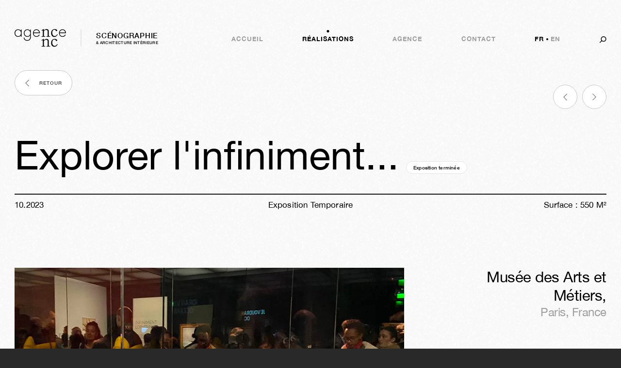

--- FILE ---
content_type: text/html; charset=utf-8
request_url: https://www.agencenc.fr/fr-fr/realisations/explorer-linfiniment
body_size: 8507
content:
<!DOCTYPE html><html lang="fr-fr"><head><meta name="viewport" content="width=device-width"/><meta charSet="utf-8"/><title>AgeNCe - Explorer l&#x27;infiniment...</title><meta property="og:type" content="website"/><meta property="og:title" content="AgeNCe - Explorer l&#x27;infiniment..."/><link rel="alternate" href="https://agencenc.fr/fr-fr/realisations/explorer-linfiniment" hrefLang="fr-fr"/><meta property="twitter:card" content="summary_large_image"/><meta property="twitter:url" content="https://agencenc.fr/fr-fr/realisations/explorer-linfiniment"/><meta property="twitter:title" content="AgeNCe - Explorer l&#x27;infiniment..."/><link rel="canonical" href="https://agencenc.fr/fr-fr/realisations/explorer-linfiniment"/><meta name="next-head-count" content="10"/><link rel="apple-touch-icon" sizes="180x180" href="/favicon-apple-touch-icon.png"/><link rel="icon" type="image/png" sizes="32x32" href="/favicon-32x32.png"/><link rel="icon" type="image/png" sizes="16x16" href="/favicon-16x16.png"/><link rel="icon" href="/favicon.ico"/><link rel="manifest" href="/site.webmanifest"/><script async="" defer="" src="https://static.cdn.prismic.io/prismic.js?repo=agencenc&amp;new=true"></script><link rel="preload" href="/_next/static/css/6655f32c1e642014.css" as="style"/><link rel="stylesheet" href="/_next/static/css/6655f32c1e642014.css" data-n-g=""/><link rel="preload" href="/_next/static/css/bdff5c97533302b4.css" as="style"/><link rel="stylesheet" href="/_next/static/css/bdff5c97533302b4.css" data-n-p=""/><link rel="preload" href="/_next/static/css/7e558246dc962477.css" as="style"/><link rel="stylesheet" href="/_next/static/css/7e558246dc962477.css"/><noscript data-n-css=""></noscript><script defer="" nomodule="" src="/_next/static/chunks/polyfills-42372ed130431b0a.js"></script><script defer="" src="/_next/static/chunks/40-d6f96b78e4a11f06.js"></script><script defer="" src="/_next/static/chunks/149.6d129d408ab18af0.js"></script><script src="/_next/static/chunks/webpack-48196109d1c5a176.js" defer=""></script><script src="/_next/static/chunks/framework-0cbe3b56a5f66701.js" defer=""></script><script src="/_next/static/chunks/main-bbd03fffd71d4e68.js" defer=""></script><script src="/_next/static/chunks/pages/_app-626f554af80943cf.js" defer=""></script><script src="/_next/static/chunks/pages/projects/%5Buid%5D-df5ae57d385faa6c.js" defer=""></script><script src="/_next/static/7MQifGvhy4bZSDXleW1zz/_buildManifest.js" defer=""></script><script src="/_next/static/7MQifGvhy4bZSDXleW1zz/_ssgManifest.js" defer=""></script></head><body><div id="__next"><div></div><div class="styles_Page__Yllj4"><div class="styles_NavigationDesktop__0iBof styles_desktop__E0JY8"><header class="styles_container__u2KjH"><div class="styles_wrapper__jH9kN"><div style="opacity:0"><a href="/fr-fr"><div class="styles_LogoWithBaseline__M66_8 styles_fr-fr__UXRpJ"><svg viewBox="0 0 157 55" fill="none" xmlns="http://www.w3.org/2000/svg" class="styles_Logo__eg9yu styles_logo__mhRok styles_black__Xwb8E"><path d="M10.7 2.9c-2.454 0-4.49.94-6.115 2.818-1.624 1.88-2.436 4.06-2.436 6.545 0 2.643.803 4.912 2.412 6.806 1.606 1.895 3.702 2.842 6.281 2.842 2.706 0 4.83-.947 6.377-2.842 1.543-1.894 2.316-4.242 2.316-7.046 0-2.61-.811-4.784-2.435-6.52-1.624-1.734-3.76-2.602-6.4-2.602ZM21.54 1.373V23.44h-2.149v-3.966h-.096c-.797 1.37-1.975 2.454-3.535 3.25-1.56.795-3.184 1.193-4.872 1.193-3.279 0-5.915-1.114-7.904-3.344C.993 18.345 0 15.575 0 12.263c0-3.28.986-5.995 2.96-8.144C4.935 1.969 7.547.894 10.795.894c1.72 0 3.334.375 4.848 1.123a9.288 9.288 0 0 1 3.654 3.176h.096V1.372h2.15ZM38.945 2.9c-2.452 0-4.489.94-6.113 2.818-1.624 1.88-2.436 4.06-2.436 6.545 0 2.643.804 4.912 2.412 6.806 1.607 1.895 3.7 2.842 6.282 2.842 2.705 0 4.83-.947 6.375-2.842 1.544-1.894 2.316-4.242 2.316-7.046 0-2.61-.811-4.784-2.435-6.52-1.625-1.734-3.758-2.602-6.401-2.602Zm10.844-1.528v21.016c0 1.402-.033 2.524-.097 3.368-.064.843-.262 1.823-.596 2.938a10.169 10.169 0 0 1-1.505 3.057c-2.071 2.834-5 4.25-8.788 4.25-2.994 0-5.518-.843-7.572-2.53-2.054-1.689-3.16-3.998-3.319-6.927h2.15c.127 2.229 1.01 4.028 2.65 5.398 1.64 1.368 3.607 2.053 5.9 2.053 3.183 0 5.54-1.098 7.069-3.295 1.304-1.91 1.957-4.697 1.957-8.36v-2.722h-.095c-.986 1.306-2.253 2.349-3.797 3.129-1.545.78-3.145 1.17-4.801 1.17-3.12 0-5.684-1.13-7.69-3.391-2.006-2.26-3.01-4.983-3.01-8.168 0-3.216 1.035-5.93 3.105-8.144 2.07-2.212 4.697-3.32 7.881-3.32 3.407 0 6.178 1.433 8.312 4.3h.095V1.371h2.15ZM58.307 10.59H75.31c-.286-2.101-1.209-3.907-2.769-5.42-1.561-1.512-3.44-2.27-5.637-2.27-2.229 0-4.172.758-5.827 2.27-1.657 1.513-2.58 3.319-2.77 5.42Zm19.153 2.007H58.307c-.065 2.77.74 5.015 2.412 6.735 1.67 1.719 3.813 2.58 6.423 2.58 1.657 0 3.162-.455 4.514-1.362 1.353-.908 2.445-2.126 3.272-3.655l1.816 1.051c-2.102 3.982-5.399 5.971-9.889 5.971-3.184 0-5.763-1.122-7.736-3.367-1.976-2.245-2.963-4.975-2.963-8.192 0-3.184.995-5.89 2.986-8.12C61.132 2.01 63.703.894 66.855.894c3.25 0 5.837 1.13 7.763 3.391 1.926 2.262 2.873 5.032 2.842 8.312ZM137.845 10.59h17.004c-.287-2.101-1.211-3.907-2.771-5.42-1.56-1.512-3.438-2.27-5.635-2.27-2.229 0-4.172.758-5.827 2.27-1.657 1.513-2.58 3.319-2.771 5.42Zm19.154 2.007h-19.154c-.064 2.77.741 5.015 2.413 6.735 1.671 1.719 3.813 2.58 6.423 2.58 1.655 0 3.16-.455 4.514-1.362 1.353-.908 2.443-2.126 3.273-3.655l1.815 1.051c-2.102 3.982-5.399 5.971-9.889 5.971-3.183 0-5.763-1.122-7.737-3.367-1.975-2.245-2.962-4.975-2.962-8.192 0-3.184.996-5.89 2.986-8.12 1.99-2.228 4.562-3.344 7.713-3.344 3.248 0 5.837 1.13 7.763 3.391 1.926 2.262 2.873 5.032 2.842 8.312ZM97.147 22.817c0-.468.297-.894.723-.894.723 0 1.149.298 1.873.298 1.234 0 1.532-1.064 1.532-2.384V7.918c0-3.577-1.789-5.321-4.938-5.321-2.34 0-4.725 1.361-6.683 3.703v13.537c0 1.32.298 2.384 1.532 2.384.724 0 1.15-.298 1.874-.298.425 0 .722.426.722.894 0 .467-.297.936-1.063.936-.937 0-2.81-.17-4.725-.17-1.916 0-3.789.17-4.726.17-.766 0-1.063-.47-1.063-.936 0-.468.297-.894.723-.894.725 0 1.15.298 1.874.298 1.234 0 1.532-1.064 1.532-2.384V5.577c0-.937-.298-1.491-.852-1.491-.936 0-1.957.937-2.47.937-.467 0-.807-.596-.807-1.065 0-.297.128-.595.425-.68 1.703-.596 3.789-1.618 5.492-3.023.212-.17.51-.255.766-.255.51 0 .893.255.852.85l-.299 3.96C91.4 2.17 94.38 0 97.657 0c3.788 0 6.938 2.128 6.938 6.854v12.983c0 1.32.298 2.384 1.532 2.384.725 0 1.149-.298 1.874-.298.426 0 .723.426.723.894 0 .467-.297.936-1.065.936-.935 0-2.808-.17-4.723-.17-1.916 0-3.79.17-4.726.17-.766 0-1.063-.47-1.063-.936ZM111.617 12.6c0-7.875 4.895-12.6 11.153-12.6 4.512 0 7.364 2.342 7.364 4.428 0 1.234-1.022 2.086-2.129 2.086-2.809 0-1.745-4.555-6.215-4.555-4.469 0-6.725 4.044-6.725 9.406 0 6.046 3.15 10.132 7.534 10.132 3.491 0 5.918-2.47 7.195-5.11.127-.296.424-.424.723-.424.553 0 .98.256.98.723 0 .256-.086.47-.299.852-1.915 3.193-4.512 6.683-9.577 6.683-5.492 0-10.004-4.172-10.004-11.62ZM97.147 53.032c0-.468.297-.894.723-.894.723 0 1.149.298 1.873.298 1.234 0 1.532-1.064 1.532-2.384V38.133c0-3.577-1.789-5.321-4.938-5.321-2.34 0-4.725 1.361-6.683 3.703v13.537c0 1.32.298 2.384 1.532 2.384.724 0 1.15-.298 1.874-.298.425 0 .722.426.722.894 0 .467-.297.937-1.063.937-.937 0-2.81-.171-4.725-.171-1.916 0-3.789.17-4.726.17-.766 0-1.063-.469-1.063-.936 0-.468.297-.894.723-.894.725 0 1.15.298 1.874.298 1.234 0 1.532-1.064 1.532-2.384v-14.26c0-.937-.298-1.491-.852-1.491-.936 0-1.957.937-2.47.937-.467 0-.807-.596-.807-1.065 0-.297.128-.595.425-.68 1.703-.596 3.789-1.618 5.492-3.022.212-.171.51-.256.766-.256.51 0 .893.256.852.851l-.299 3.96c1.958-2.64 4.938-4.81 8.216-4.81 3.788 0 6.938 2.127 6.938 6.853v12.983c0 1.32.298 2.384 1.532 2.384.725 0 1.149-.298 1.874-.298.426 0 .723.426.723.894 0 .467-.297.937-1.065.937-.935 0-2.808-.171-4.723-.171-1.916 0-3.79.17-4.726.17-.766 0-1.063-.469-1.063-.936ZM111.617 42.816c0-7.876 4.895-12.6 11.153-12.6 4.512 0 7.364 2.34 7.364 4.427 0 1.233-1.022 2.086-2.129 2.086-2.809 0-1.745-4.555-6.215-4.555-4.469 0-6.725 4.044-6.725 9.407 0 6.045 3.15 10.13 7.534 10.13 3.491 0 5.918-2.468 7.195-5.108.127-.297.424-.425.723-.425.553 0 .98.256.98.724 0 .255-.086.469-.299.852-1.915 3.192-4.512 6.682-9.577 6.682-5.492 0-10.004-4.172-10.004-11.62Z"></path></svg><div class="styles_separator__R5xxq"></div><div class="styles_text___LGbF"><span class="styles_main__nmcyH">scénographie</span><span class="styles_secondary__axYFu">&amp; architecture intèrieure</span></div></div></a></div><nav><ul class="styles_main__6ZazI"><li class="" style="opacity:0;transform:translateY(-100px) translateZ(0)"><div style="opacity:0;transform:translateY(-100px) translateZ(0)"></div><a class="styles_link__hiBbo" actives="homepage" href="/fr-fr">Accueil</a></li><li class="styles_current__Jih_0" style="opacity:0;transform:translateY(-100px) translateZ(0)"><div style="opacity:0;transform:translateY(-100px) translateZ(0)"><div class="styles_dotWrapper__RAG3n"><span class="styles_dot__z5rFI"></span></div></div><a class="styles_link__hiBbo" actives="projects,project" href="/fr-fr/realisations">Réalisations</a></li><li class="" style="opacity:0;transform:translateY(-100px) translateZ(0)"><div style="opacity:0;transform:translateY(-100px) translateZ(0)"></div><a class="styles_link__hiBbo" actives="agency" href="/fr-fr/agence">Agence</a></li><li class="" style="opacity:0;transform:translateY(-100px) translateZ(0)"><div style="opacity:0;transform:translateY(-100px) translateZ(0)"></div><a class="styles_link__hiBbo" actives="contact" href="/fr-fr/contact">Contact</a></li></ul><ul class="styles_locales__gc1w0" style="opacity:0;transform:translateY(-100px) translateZ(0)"><li class="styles_current__Jih_0"><span class="styles_link__hiBbo">fr</span></li><li class=""><a class="styles_link__hiBbo" href="/en-ww/projects/explorer-linfiniment#">en</a></li></ul><button data-search-button="true" class="styles_search___QCW5" style="opacity:0;transform:translateY(-100px) translateZ(0)"><span class="styles_searchLabel__TK_ia">rechercher</span><svg class="styles_Icon__CMckX styles_fill__meucT styles_searchIcon__3PtI2" fill="none" viewBox="0 0 14 13" xmlns="http://www.w3.org/2000/svg"><path fill-rule="evenodd" clip-rule="evenodd" d="M13.6068 5.16688C13.6068 2.31329 11.2935 0 8.43989 0C5.5863 0 3.27301 2.31329 3.27301 5.16688C3.27301 6.10633 3.5239 6.98773 3.96245 7.74714C4.10285 7.99027 4.07659 8.28672 3.89656 8.46675L0.726562 11.6368L1.68556 12.5958L4.79081 9.49051C4.98183 9.29948 5.30195 9.28293 5.54966 9.45039C6.37464 10.0081 7.36951 10.3338 8.43989 10.3338C11.2935 10.3338 13.6068 8.02047 13.6068 5.16688ZM8.43989 1.35623C10.5445 1.35623 12.2505 3.06232 12.2505 5.16688C12.2505 7.27145 10.5445 8.97753 8.43989 8.97753C6.33533 8.97753 4.62924 7.27145 4.62924 5.16688C4.62924 3.06232 6.33533 1.35623 8.43989 1.35623Z"></path></svg></button></nav></div></header><div class="styles_border__8C3_6" style="opacity:0"></div></div><div class="styles_NavigationMobile__VLkxg styles_mobile__PpPy5"><div class="styles_header__yFkgm"><header class="styles_NavigationMobileHeader__nstDN black"><div class="styles_container__VHnKI"><div><a href="/fr-fr"><svg viewBox="0 0 157 55" fill="none" xmlns="http://www.w3.org/2000/svg" class="styles_Logo__eg9yu styles_logo__AiTO0 styles_black__Xwb8E"><path d="M10.7 2.9c-2.454 0-4.49.94-6.115 2.818-1.624 1.88-2.436 4.06-2.436 6.545 0 2.643.803 4.912 2.412 6.806 1.606 1.895 3.702 2.842 6.281 2.842 2.706 0 4.83-.947 6.377-2.842 1.543-1.894 2.316-4.242 2.316-7.046 0-2.61-.811-4.784-2.435-6.52-1.624-1.734-3.76-2.602-6.4-2.602ZM21.54 1.373V23.44h-2.149v-3.966h-.096c-.797 1.37-1.975 2.454-3.535 3.25-1.56.795-3.184 1.193-4.872 1.193-3.279 0-5.915-1.114-7.904-3.344C.993 18.345 0 15.575 0 12.263c0-3.28.986-5.995 2.96-8.144C4.935 1.969 7.547.894 10.795.894c1.72 0 3.334.375 4.848 1.123a9.288 9.288 0 0 1 3.654 3.176h.096V1.372h2.15ZM38.945 2.9c-2.452 0-4.489.94-6.113 2.818-1.624 1.88-2.436 4.06-2.436 6.545 0 2.643.804 4.912 2.412 6.806 1.607 1.895 3.7 2.842 6.282 2.842 2.705 0 4.83-.947 6.375-2.842 1.544-1.894 2.316-4.242 2.316-7.046 0-2.61-.811-4.784-2.435-6.52-1.625-1.734-3.758-2.602-6.401-2.602Zm10.844-1.528v21.016c0 1.402-.033 2.524-.097 3.368-.064.843-.262 1.823-.596 2.938a10.169 10.169 0 0 1-1.505 3.057c-2.071 2.834-5 4.25-8.788 4.25-2.994 0-5.518-.843-7.572-2.53-2.054-1.689-3.16-3.998-3.319-6.927h2.15c.127 2.229 1.01 4.028 2.65 5.398 1.64 1.368 3.607 2.053 5.9 2.053 3.183 0 5.54-1.098 7.069-3.295 1.304-1.91 1.957-4.697 1.957-8.36v-2.722h-.095c-.986 1.306-2.253 2.349-3.797 3.129-1.545.78-3.145 1.17-4.801 1.17-3.12 0-5.684-1.13-7.69-3.391-2.006-2.26-3.01-4.983-3.01-8.168 0-3.216 1.035-5.93 3.105-8.144 2.07-2.212 4.697-3.32 7.881-3.32 3.407 0 6.178 1.433 8.312 4.3h.095V1.371h2.15ZM58.307 10.59H75.31c-.286-2.101-1.209-3.907-2.769-5.42-1.561-1.512-3.44-2.27-5.637-2.27-2.229 0-4.172.758-5.827 2.27-1.657 1.513-2.58 3.319-2.77 5.42Zm19.153 2.007H58.307c-.065 2.77.74 5.015 2.412 6.735 1.67 1.719 3.813 2.58 6.423 2.58 1.657 0 3.162-.455 4.514-1.362 1.353-.908 2.445-2.126 3.272-3.655l1.816 1.051c-2.102 3.982-5.399 5.971-9.889 5.971-3.184 0-5.763-1.122-7.736-3.367-1.976-2.245-2.963-4.975-2.963-8.192 0-3.184.995-5.89 2.986-8.12C61.132 2.01 63.703.894 66.855.894c3.25 0 5.837 1.13 7.763 3.391 1.926 2.262 2.873 5.032 2.842 8.312ZM137.845 10.59h17.004c-.287-2.101-1.211-3.907-2.771-5.42-1.56-1.512-3.438-2.27-5.635-2.27-2.229 0-4.172.758-5.827 2.27-1.657 1.513-2.58 3.319-2.771 5.42Zm19.154 2.007h-19.154c-.064 2.77.741 5.015 2.413 6.735 1.671 1.719 3.813 2.58 6.423 2.58 1.655 0 3.16-.455 4.514-1.362 1.353-.908 2.443-2.126 3.273-3.655l1.815 1.051c-2.102 3.982-5.399 5.971-9.889 5.971-3.183 0-5.763-1.122-7.737-3.367-1.975-2.245-2.962-4.975-2.962-8.192 0-3.184.996-5.89 2.986-8.12 1.99-2.228 4.562-3.344 7.713-3.344 3.248 0 5.837 1.13 7.763 3.391 1.926 2.262 2.873 5.032 2.842 8.312ZM97.147 22.817c0-.468.297-.894.723-.894.723 0 1.149.298 1.873.298 1.234 0 1.532-1.064 1.532-2.384V7.918c0-3.577-1.789-5.321-4.938-5.321-2.34 0-4.725 1.361-6.683 3.703v13.537c0 1.32.298 2.384 1.532 2.384.724 0 1.15-.298 1.874-.298.425 0 .722.426.722.894 0 .467-.297.936-1.063.936-.937 0-2.81-.17-4.725-.17-1.916 0-3.789.17-4.726.17-.766 0-1.063-.47-1.063-.936 0-.468.297-.894.723-.894.725 0 1.15.298 1.874.298 1.234 0 1.532-1.064 1.532-2.384V5.577c0-.937-.298-1.491-.852-1.491-.936 0-1.957.937-2.47.937-.467 0-.807-.596-.807-1.065 0-.297.128-.595.425-.68 1.703-.596 3.789-1.618 5.492-3.023.212-.17.51-.255.766-.255.51 0 .893.255.852.85l-.299 3.96C91.4 2.17 94.38 0 97.657 0c3.788 0 6.938 2.128 6.938 6.854v12.983c0 1.32.298 2.384 1.532 2.384.725 0 1.149-.298 1.874-.298.426 0 .723.426.723.894 0 .467-.297.936-1.065.936-.935 0-2.808-.17-4.723-.17-1.916 0-3.79.17-4.726.17-.766 0-1.063-.47-1.063-.936ZM111.617 12.6c0-7.875 4.895-12.6 11.153-12.6 4.512 0 7.364 2.342 7.364 4.428 0 1.234-1.022 2.086-2.129 2.086-2.809 0-1.745-4.555-6.215-4.555-4.469 0-6.725 4.044-6.725 9.406 0 6.046 3.15 10.132 7.534 10.132 3.491 0 5.918-2.47 7.195-5.11.127-.296.424-.424.723-.424.553 0 .98.256.98.723 0 .256-.086.47-.299.852-1.915 3.193-4.512 6.683-9.577 6.683-5.492 0-10.004-4.172-10.004-11.62ZM97.147 53.032c0-.468.297-.894.723-.894.723 0 1.149.298 1.873.298 1.234 0 1.532-1.064 1.532-2.384V38.133c0-3.577-1.789-5.321-4.938-5.321-2.34 0-4.725 1.361-6.683 3.703v13.537c0 1.32.298 2.384 1.532 2.384.724 0 1.15-.298 1.874-.298.425 0 .722.426.722.894 0 .467-.297.937-1.063.937-.937 0-2.81-.171-4.725-.171-1.916 0-3.789.17-4.726.17-.766 0-1.063-.469-1.063-.936 0-.468.297-.894.723-.894.725 0 1.15.298 1.874.298 1.234 0 1.532-1.064 1.532-2.384v-14.26c0-.937-.298-1.491-.852-1.491-.936 0-1.957.937-2.47.937-.467 0-.807-.596-.807-1.065 0-.297.128-.595.425-.68 1.703-.596 3.789-1.618 5.492-3.022.212-.171.51-.256.766-.256.51 0 .893.256.852.851l-.299 3.96c1.958-2.64 4.938-4.81 8.216-4.81 3.788 0 6.938 2.127 6.938 6.853v12.983c0 1.32.298 2.384 1.532 2.384.725 0 1.149-.298 1.874-.298.426 0 .723.426.723.894 0 .467-.297.937-1.065.937-.935 0-2.808-.171-4.723-.171-1.916 0-3.79.17-4.726.17-.766 0-1.063-.469-1.063-.936ZM111.617 42.816c0-7.876 4.895-12.6 11.153-12.6 4.512 0 7.364 2.34 7.364 4.427 0 1.233-1.022 2.086-2.129 2.086-2.809 0-1.745-4.555-6.215-4.555-4.469 0-6.725 4.044-6.725 9.407 0 6.045 3.15 10.13 7.534 10.13 3.491 0 5.918-2.468 7.195-5.108.127-.297.424-.425.723-.425.553 0 .98.256.98.724 0 .255-.086.469-.299.852-1.915 3.192-4.512 6.682-9.577 6.682-5.492 0-10.004-4.172-10.004-11.62Z"></path></svg><div class="styles_LogoWithBaseline__M66_8 styles_logoWithBaseline__kz2uB styles_black__Xwb8E styles_fr-fr__UXRpJ"><svg viewBox="0 0 157 55" fill="none" xmlns="http://www.w3.org/2000/svg" class="styles_Logo__eg9yu styles_logo__mhRok styles_black__Xwb8E"><path d="M10.7 2.9c-2.454 0-4.49.94-6.115 2.818-1.624 1.88-2.436 4.06-2.436 6.545 0 2.643.803 4.912 2.412 6.806 1.606 1.895 3.702 2.842 6.281 2.842 2.706 0 4.83-.947 6.377-2.842 1.543-1.894 2.316-4.242 2.316-7.046 0-2.61-.811-4.784-2.435-6.52-1.624-1.734-3.76-2.602-6.4-2.602ZM21.54 1.373V23.44h-2.149v-3.966h-.096c-.797 1.37-1.975 2.454-3.535 3.25-1.56.795-3.184 1.193-4.872 1.193-3.279 0-5.915-1.114-7.904-3.344C.993 18.345 0 15.575 0 12.263c0-3.28.986-5.995 2.96-8.144C4.935 1.969 7.547.894 10.795.894c1.72 0 3.334.375 4.848 1.123a9.288 9.288 0 0 1 3.654 3.176h.096V1.372h2.15ZM38.945 2.9c-2.452 0-4.489.94-6.113 2.818-1.624 1.88-2.436 4.06-2.436 6.545 0 2.643.804 4.912 2.412 6.806 1.607 1.895 3.7 2.842 6.282 2.842 2.705 0 4.83-.947 6.375-2.842 1.544-1.894 2.316-4.242 2.316-7.046 0-2.61-.811-4.784-2.435-6.52-1.625-1.734-3.758-2.602-6.401-2.602Zm10.844-1.528v21.016c0 1.402-.033 2.524-.097 3.368-.064.843-.262 1.823-.596 2.938a10.169 10.169 0 0 1-1.505 3.057c-2.071 2.834-5 4.25-8.788 4.25-2.994 0-5.518-.843-7.572-2.53-2.054-1.689-3.16-3.998-3.319-6.927h2.15c.127 2.229 1.01 4.028 2.65 5.398 1.64 1.368 3.607 2.053 5.9 2.053 3.183 0 5.54-1.098 7.069-3.295 1.304-1.91 1.957-4.697 1.957-8.36v-2.722h-.095c-.986 1.306-2.253 2.349-3.797 3.129-1.545.78-3.145 1.17-4.801 1.17-3.12 0-5.684-1.13-7.69-3.391-2.006-2.26-3.01-4.983-3.01-8.168 0-3.216 1.035-5.93 3.105-8.144 2.07-2.212 4.697-3.32 7.881-3.32 3.407 0 6.178 1.433 8.312 4.3h.095V1.371h2.15ZM58.307 10.59H75.31c-.286-2.101-1.209-3.907-2.769-5.42-1.561-1.512-3.44-2.27-5.637-2.27-2.229 0-4.172.758-5.827 2.27-1.657 1.513-2.58 3.319-2.77 5.42Zm19.153 2.007H58.307c-.065 2.77.74 5.015 2.412 6.735 1.67 1.719 3.813 2.58 6.423 2.58 1.657 0 3.162-.455 4.514-1.362 1.353-.908 2.445-2.126 3.272-3.655l1.816 1.051c-2.102 3.982-5.399 5.971-9.889 5.971-3.184 0-5.763-1.122-7.736-3.367-1.976-2.245-2.963-4.975-2.963-8.192 0-3.184.995-5.89 2.986-8.12C61.132 2.01 63.703.894 66.855.894c3.25 0 5.837 1.13 7.763 3.391 1.926 2.262 2.873 5.032 2.842 8.312ZM137.845 10.59h17.004c-.287-2.101-1.211-3.907-2.771-5.42-1.56-1.512-3.438-2.27-5.635-2.27-2.229 0-4.172.758-5.827 2.27-1.657 1.513-2.58 3.319-2.771 5.42Zm19.154 2.007h-19.154c-.064 2.77.741 5.015 2.413 6.735 1.671 1.719 3.813 2.58 6.423 2.58 1.655 0 3.16-.455 4.514-1.362 1.353-.908 2.443-2.126 3.273-3.655l1.815 1.051c-2.102 3.982-5.399 5.971-9.889 5.971-3.183 0-5.763-1.122-7.737-3.367-1.975-2.245-2.962-4.975-2.962-8.192 0-3.184.996-5.89 2.986-8.12 1.99-2.228 4.562-3.344 7.713-3.344 3.248 0 5.837 1.13 7.763 3.391 1.926 2.262 2.873 5.032 2.842 8.312ZM97.147 22.817c0-.468.297-.894.723-.894.723 0 1.149.298 1.873.298 1.234 0 1.532-1.064 1.532-2.384V7.918c0-3.577-1.789-5.321-4.938-5.321-2.34 0-4.725 1.361-6.683 3.703v13.537c0 1.32.298 2.384 1.532 2.384.724 0 1.15-.298 1.874-.298.425 0 .722.426.722.894 0 .467-.297.936-1.063.936-.937 0-2.81-.17-4.725-.17-1.916 0-3.789.17-4.726.17-.766 0-1.063-.47-1.063-.936 0-.468.297-.894.723-.894.725 0 1.15.298 1.874.298 1.234 0 1.532-1.064 1.532-2.384V5.577c0-.937-.298-1.491-.852-1.491-.936 0-1.957.937-2.47.937-.467 0-.807-.596-.807-1.065 0-.297.128-.595.425-.68 1.703-.596 3.789-1.618 5.492-3.023.212-.17.51-.255.766-.255.51 0 .893.255.852.85l-.299 3.96C91.4 2.17 94.38 0 97.657 0c3.788 0 6.938 2.128 6.938 6.854v12.983c0 1.32.298 2.384 1.532 2.384.725 0 1.149-.298 1.874-.298.426 0 .723.426.723.894 0 .467-.297.936-1.065.936-.935 0-2.808-.17-4.723-.17-1.916 0-3.79.17-4.726.17-.766 0-1.063-.47-1.063-.936ZM111.617 12.6c0-7.875 4.895-12.6 11.153-12.6 4.512 0 7.364 2.342 7.364 4.428 0 1.234-1.022 2.086-2.129 2.086-2.809 0-1.745-4.555-6.215-4.555-4.469 0-6.725 4.044-6.725 9.406 0 6.046 3.15 10.132 7.534 10.132 3.491 0 5.918-2.47 7.195-5.11.127-.296.424-.424.723-.424.553 0 .98.256.98.723 0 .256-.086.47-.299.852-1.915 3.193-4.512 6.683-9.577 6.683-5.492 0-10.004-4.172-10.004-11.62ZM97.147 53.032c0-.468.297-.894.723-.894.723 0 1.149.298 1.873.298 1.234 0 1.532-1.064 1.532-2.384V38.133c0-3.577-1.789-5.321-4.938-5.321-2.34 0-4.725 1.361-6.683 3.703v13.537c0 1.32.298 2.384 1.532 2.384.724 0 1.15-.298 1.874-.298.425 0 .722.426.722.894 0 .467-.297.937-1.063.937-.937 0-2.81-.171-4.725-.171-1.916 0-3.789.17-4.726.17-.766 0-1.063-.469-1.063-.936 0-.468.297-.894.723-.894.725 0 1.15.298 1.874.298 1.234 0 1.532-1.064 1.532-2.384v-14.26c0-.937-.298-1.491-.852-1.491-.936 0-1.957.937-2.47.937-.467 0-.807-.596-.807-1.065 0-.297.128-.595.425-.68 1.703-.596 3.789-1.618 5.492-3.022.212-.171.51-.256.766-.256.51 0 .893.256.852.851l-.299 3.96c1.958-2.64 4.938-4.81 8.216-4.81 3.788 0 6.938 2.127 6.938 6.853v12.983c0 1.32.298 2.384 1.532 2.384.725 0 1.149-.298 1.874-.298.426 0 .723.426.723.894 0 .467-.297.937-1.065.937-.935 0-2.808-.171-4.723-.171-1.916 0-3.79.17-4.726.17-.766 0-1.063-.469-1.063-.936ZM111.617 42.816c0-7.876 4.895-12.6 11.153-12.6 4.512 0 7.364 2.34 7.364 4.427 0 1.233-1.022 2.086-2.129 2.086-2.809 0-1.745-4.555-6.215-4.555-4.469 0-6.725 4.044-6.725 9.407 0 6.045 3.15 10.13 7.534 10.13 3.491 0 5.918-2.468 7.195-5.108.127-.297.424-.425.723-.425.553 0 .98.256.98.724 0 .255-.086.469-.299.852-1.915 3.192-4.512 6.682-9.577 6.682-5.492 0-10.004-4.172-10.004-11.62Z"></path></svg><div class="styles_separator__R5xxq"></div><div class="styles_text___LGbF"><span class="styles_main__nmcyH">scénographie</span><span class="styles_secondary__axYFu">&amp; architecture intèrieure</span></div></div></a></div><div class="styles_controls__3IED3"><button class="styles_search__R7syv" data-search-button="true"><svg class="styles_Icon__CMckX styles_fill__meucT styles_searchIcon__XZ5iV" fill="none" viewBox="0 0 14 13" xmlns="http://www.w3.org/2000/svg"><path fill-rule="evenodd" clip-rule="evenodd" d="M13.6068 5.16688C13.6068 2.31329 11.2935 0 8.43989 0C5.5863 0 3.27301 2.31329 3.27301 5.16688C3.27301 6.10633 3.5239 6.98773 3.96245 7.74714C4.10285 7.99027 4.07659 8.28672 3.89656 8.46675L0.726562 11.6368L1.68556 12.5958L4.79081 9.49051C4.98183 9.29948 5.30195 9.28293 5.54966 9.45039C6.37464 10.0081 7.36951 10.3338 8.43989 10.3338C11.2935 10.3338 13.6068 8.02047 13.6068 5.16688ZM8.43989 1.35623C10.5445 1.35623 12.2505 3.06232 12.2505 5.16688C12.2505 7.27145 10.5445 8.97753 8.43989 8.97753C6.33533 8.97753 4.62924 7.27145 4.62924 5.16688C4.62924 3.06232 6.33533 1.35623 8.43989 1.35623Z"></path></svg></button><button class="styles_toggle__Iq5SS">menu<span class="styles_dot__R_3zU"></span></button></div></div></header><div class="styles_border__r4BkE" style="opacity:0"></div></div></div><main><div class="styles_ProjectTop__Rrndd"><a class="styles_backLabel__Jw2oM" href="/fr-fr/realisations#year-2023"><div class="styles_container__dG7s8"><div class="styles_wrapper__UGwGH"><svg class="styles_Icon__CMckX styles_Arrow__NYBaP styles_stroke__BNKze styles_left__ojtTA styles_icon__LQPmD" fill="none" viewBox="0 0 7 13" xmlns="http://www.w3.org/2000/svg" style="transform:rotate(180deg);transform-origin:center center"><path d="M0.429688 12.0518L6.18372 6.29773L0.429688 0.543701"></path></svg></div></div><div class="styles_label__Y9DQU">retour</div></a></div><div class="styles_ProjectHero__Kyp7D"><nav><div class="styles_followed__ZdScU"><a class="styles_RoundedButton__GJgHA styles_previous__vZ47q styles_arrow__KH2_S styles_color-grey__G5Mm0 styles_labelColor-grey__ZJeGM styles_side-right__AqP1n" href="/fr-fr/realisations/a-nos-amours"><div class="styles_container__f9hDG"><div class="styles_wrapper__mpFeS"><svg class="styles_Icon__CMckX styles_Arrow__NYBaP styles_stroke__BNKze styles_left__ojtTA styles_icon__YxQCK" fill="none" viewBox="0 0 7 13" xmlns="http://www.w3.org/2000/svg" style="transform:rotate(180deg);transform-origin:center center"><path d="M0.429688 12.0518L6.18372 6.29773L0.429688 0.543701"></path></svg></div></div></a><a class="styles_RoundedButton__GJgHA styles_arrow__KH2_S styles_color-grey__G5Mm0 styles_labelColor-grey__ZJeGM styles_side-right__AqP1n" href="/fr-fr/realisations/retour-dasie-henri-cernuschi-un-collectionneur-au-"><div class="styles_container__f9hDG"><div class="styles_wrapper__mpFeS"><svg class="styles_Icon__CMckX styles_Arrow__NYBaP styles_stroke__BNKze right styles_icon__YxQCK" fill="none" viewBox="0 0 7 13" xmlns="http://www.w3.org/2000/svg" style="transform:rotate(0deg);transform-origin:center center"><path d="M0.429688 12.0518L6.18372 6.29773L0.429688 0.543701"></path></svg></div></div></a></div></nav><h1><span class="styles_line__fVz08">Explorer l&#x27;infiniment...</span><div class="styles_ProjectStatus__55CMG styles_status__HCq2S"><span class="styles_status__Kqv3E">Exposition terminée</span><div style="width:auto"><span class="styles_text__Z6Ut_">02a <!-- -->16s <!-- -->02h <!-- -->37m <!-- -->14s</span></div></div></h1><hr/><div class="styles_informations__dxkqu"><span class="styles_date__O5KdO">10<!-- -->.<!-- -->2023</span><span class="styles_type__w2BGP">exposition temporaire</span><span class="styles_surfaceArea__3kseo">Surface :<!-- --> <span>550<!-- --> M²</span></span></div><div class="styles_introduction__wdr4B"><div class="styles_cover__5Ufgj"><div class="styles_wrapper__UGwGH"><div class="styles_ImageWithPlaceholder__NW_sg styles_image__zHg4O styles_fill__lDEUv styles_cover__x3xLy"><img loading="lazy" decoding="async" data-nimg="fill" class="styles_image__AR_AQ" style="position:absolute;height:100%;width:100%;left:0;top:0;right:0;bottom:0;color:transparent" sizes="100vw" srcSet="/_next/image?url=https%3A%2F%2Fimages.prismic.io%2Fagencenc%2FZgRAnct2UUcvBO5C_S0-1.png&amp;w=320&amp;q=75 320w, /_next/image?url=https%3A%2F%2Fimages.prismic.io%2Fagencenc%2FZgRAnct2UUcvBO5C_S0-1.png&amp;w=384&amp;q=75 384w, /_next/image?url=https%3A%2F%2Fimages.prismic.io%2Fagencenc%2FZgRAnct2UUcvBO5C_S0-1.png&amp;w=640&amp;q=75 640w, /_next/image?url=https%3A%2F%2Fimages.prismic.io%2Fagencenc%2FZgRAnct2UUcvBO5C_S0-1.png&amp;w=750&amp;q=75 750w, /_next/image?url=https%3A%2F%2Fimages.prismic.io%2Fagencenc%2FZgRAnct2UUcvBO5C_S0-1.png&amp;w=828&amp;q=75 828w, /_next/image?url=https%3A%2F%2Fimages.prismic.io%2Fagencenc%2FZgRAnct2UUcvBO5C_S0-1.png&amp;w=1080&amp;q=75 1080w, /_next/image?url=https%3A%2F%2Fimages.prismic.io%2Fagencenc%2FZgRAnct2UUcvBO5C_S0-1.png&amp;w=1200&amp;q=75 1200w, /_next/image?url=https%3A%2F%2Fimages.prismic.io%2Fagencenc%2FZgRAnct2UUcvBO5C_S0-1.png&amp;w=1920&amp;q=75 1920w, /_next/image?url=https%3A%2F%2Fimages.prismic.io%2Fagencenc%2FZgRAnct2UUcvBO5C_S0-1.png&amp;w=2048&amp;q=75 2048w" src="/_next/image?url=https%3A%2F%2Fimages.prismic.io%2Fagencenc%2FZgRAnct2UUcvBO5C_S0-1.png&amp;w=2048&amp;q=75"/><div class="styles_Skeleton__IcFG2"></div></div></div><div class="styles_label__Y9DQU"><h2 class="styles_title__99hG5"></h2><span class="styles_index__5anQc">1/<!-- -->11</span></div></div><div class="styles_location__8MIgD"><span class="styles_place__CbJ9Y">Musée des Arts et Métiers<!-- -->,</span><span class="styles_city__f_K3T">Paris<!-- -->, <!-- -->France</span></div><div class="styles_details__zLUJc"><div class="styles_detail__re6JQ"><div class="styles_title__99hG5">Collaboration</div><div class="styles_RichText__1G1EK"><p>c-album (graphisme), Gélatic (éclairage)</p></div></div></div></div></div><section class="styles_BigImage__1Nq_4"><div class="styles_cover__AcUHD"><div class="styles_container__HlUCZ"><div class="styles_wrapper__attp_"><div class="styles_ImageWithPlaceholder__NW_sg styles_image__2s7u_ styles_fill__lDEUv styles_cover__x3xLy"><img loading="lazy" decoding="async" data-nimg="fill" class="styles_image__AR_AQ" style="position:absolute;height:100%;width:100%;left:0;top:0;right:0;bottom:0;color:transparent" sizes="100vw" srcSet="/_next/image?url=https%3A%2F%2Fimages.prismic.io%2Fagencenc%2FZgRAoct2UUcvBO5F_S0-2.png&amp;w=320&amp;q=75 320w, /_next/image?url=https%3A%2F%2Fimages.prismic.io%2Fagencenc%2FZgRAoct2UUcvBO5F_S0-2.png&amp;w=384&amp;q=75 384w, /_next/image?url=https%3A%2F%2Fimages.prismic.io%2Fagencenc%2FZgRAoct2UUcvBO5F_S0-2.png&amp;w=640&amp;q=75 640w, /_next/image?url=https%3A%2F%2Fimages.prismic.io%2Fagencenc%2FZgRAoct2UUcvBO5F_S0-2.png&amp;w=750&amp;q=75 750w, /_next/image?url=https%3A%2F%2Fimages.prismic.io%2Fagencenc%2FZgRAoct2UUcvBO5F_S0-2.png&amp;w=828&amp;q=75 828w, /_next/image?url=https%3A%2F%2Fimages.prismic.io%2Fagencenc%2FZgRAoct2UUcvBO5F_S0-2.png&amp;w=1080&amp;q=75 1080w, /_next/image?url=https%3A%2F%2Fimages.prismic.io%2Fagencenc%2FZgRAoct2UUcvBO5F_S0-2.png&amp;w=1200&amp;q=75 1200w, /_next/image?url=https%3A%2F%2Fimages.prismic.io%2Fagencenc%2FZgRAoct2UUcvBO5F_S0-2.png&amp;w=1920&amp;q=75 1920w, /_next/image?url=https%3A%2F%2Fimages.prismic.io%2Fagencenc%2FZgRAoct2UUcvBO5F_S0-2.png&amp;w=2048&amp;q=75 2048w" src="/_next/image?url=https%3A%2F%2Fimages.prismic.io%2Fagencenc%2FZgRAoct2UUcvBO5F_S0-2.png&amp;w=2048&amp;q=75"/><div class="styles_Skeleton__IcFG2"></div></div></div><div class="styles_label__ws_DW"><h2 class="styles_title__RKqLb"></h2><span class="styles_index__AB1RS">2<!-- -->/<!-- -->11</span></div></div></div></section><section class="styles_BigAndSmallImages__uCKK7"><div class="styles_large__BBMST"><div class="styles_container__5hk0p"><div class="styles_wrapper__01lv6"><div class="styles_ImageWithPlaceholder__NW_sg styles_image__8RrSy styles_fill__lDEUv styles_cover__x3xLy"><img loading="lazy" decoding="async" data-nimg="fill" class="styles_image__AR_AQ" style="position:absolute;height:100%;width:100%;left:0;top:0;right:0;bottom:0;color:transparent" sizes="100vw" srcSet="/_next/image?url=https%3A%2F%2Fimages.prismic.io%2Fagencenc%2FZgRAsMt2UUcvBO5R_S1-6.png&amp;w=320&amp;q=75 320w, /_next/image?url=https%3A%2F%2Fimages.prismic.io%2Fagencenc%2FZgRAsMt2UUcvBO5R_S1-6.png&amp;w=384&amp;q=75 384w, /_next/image?url=https%3A%2F%2Fimages.prismic.io%2Fagencenc%2FZgRAsMt2UUcvBO5R_S1-6.png&amp;w=640&amp;q=75 640w, /_next/image?url=https%3A%2F%2Fimages.prismic.io%2Fagencenc%2FZgRAsMt2UUcvBO5R_S1-6.png&amp;w=750&amp;q=75 750w, /_next/image?url=https%3A%2F%2Fimages.prismic.io%2Fagencenc%2FZgRAsMt2UUcvBO5R_S1-6.png&amp;w=828&amp;q=75 828w, /_next/image?url=https%3A%2F%2Fimages.prismic.io%2Fagencenc%2FZgRAsMt2UUcvBO5R_S1-6.png&amp;w=1080&amp;q=75 1080w, /_next/image?url=https%3A%2F%2Fimages.prismic.io%2Fagencenc%2FZgRAsMt2UUcvBO5R_S1-6.png&amp;w=1200&amp;q=75 1200w, /_next/image?url=https%3A%2F%2Fimages.prismic.io%2Fagencenc%2FZgRAsMt2UUcvBO5R_S1-6.png&amp;w=1920&amp;q=75 1920w, /_next/image?url=https%3A%2F%2Fimages.prismic.io%2Fagencenc%2FZgRAsMt2UUcvBO5R_S1-6.png&amp;w=2048&amp;q=75 2048w" src="/_next/image?url=https%3A%2F%2Fimages.prismic.io%2Fagencenc%2FZgRAsMt2UUcvBO5R_S1-6.png&amp;w=2048&amp;q=75"/><div class="styles_Skeleton__IcFG2"></div></div></div><div class="styles_label__Je9d8"><h2 class="styles_title__z_6Xl"></h2><span class="styles_index__yRMSB">4<!-- -->/<!-- -->11</span></div></div></div><div class="styles_small__WT60g"><div class="styles_container__5hk0p"><div class="styles_wrapper__01lv6"><div class="styles_ImageWithPlaceholder__NW_sg styles_image__8RrSy styles_fill__lDEUv styles_cover__x3xLy"><img loading="lazy" decoding="async" data-nimg="fill" class="styles_image__AR_AQ" style="position:absolute;height:100%;width:100%;left:0;top:0;right:0;bottom:0;color:transparent" sizes="100vw" srcSet="/_next/image?url=https%3A%2F%2Fimages.prismic.io%2Fagencenc%2FZgRAs8t2UUcvBO5V_S2-1.png&amp;w=320&amp;q=75 320w, /_next/image?url=https%3A%2F%2Fimages.prismic.io%2Fagencenc%2FZgRAs8t2UUcvBO5V_S2-1.png&amp;w=384&amp;q=75 384w, /_next/image?url=https%3A%2F%2Fimages.prismic.io%2Fagencenc%2FZgRAs8t2UUcvBO5V_S2-1.png&amp;w=640&amp;q=75 640w, /_next/image?url=https%3A%2F%2Fimages.prismic.io%2Fagencenc%2FZgRAs8t2UUcvBO5V_S2-1.png&amp;w=750&amp;q=75 750w, /_next/image?url=https%3A%2F%2Fimages.prismic.io%2Fagencenc%2FZgRAs8t2UUcvBO5V_S2-1.png&amp;w=828&amp;q=75 828w, /_next/image?url=https%3A%2F%2Fimages.prismic.io%2Fagencenc%2FZgRAs8t2UUcvBO5V_S2-1.png&amp;w=1080&amp;q=75 1080w, /_next/image?url=https%3A%2F%2Fimages.prismic.io%2Fagencenc%2FZgRAs8t2UUcvBO5V_S2-1.png&amp;w=1200&amp;q=75 1200w, /_next/image?url=https%3A%2F%2Fimages.prismic.io%2Fagencenc%2FZgRAs8t2UUcvBO5V_S2-1.png&amp;w=1920&amp;q=75 1920w, /_next/image?url=https%3A%2F%2Fimages.prismic.io%2Fagencenc%2FZgRAs8t2UUcvBO5V_S2-1.png&amp;w=2048&amp;q=75 2048w" src="/_next/image?url=https%3A%2F%2Fimages.prismic.io%2Fagencenc%2FZgRAs8t2UUcvBO5V_S2-1.png&amp;w=2048&amp;q=75"/><div class="styles_Skeleton__IcFG2"></div></div></div><div class="styles_label__Je9d8"><h2 class="styles_title__z_6Xl"></h2><span class="styles_index__yRMSB">3<!-- -->/<!-- -->11</span></div></div></div></section><section class="styles_TwoImages__dUMbj styles_left__Pcxut"><div class="styles_cover__HYtGG"><div class="styles_container__ZD6A_"><div class="styles_wrapper__bIx3_"><div class="styles_ImageWithPlaceholder__NW_sg styles_image__GIz6x styles_fill__lDEUv styles_cover__x3xLy"><img loading="lazy" decoding="async" data-nimg="fill" class="styles_image__AR_AQ" style="position:absolute;height:100%;width:100%;left:0;top:0;right:0;bottom:0;color:transparent" sizes="100vw" srcSet="/_next/image?url=https%3A%2F%2Fimages.prismic.io%2Fagencenc%2FZgRAuMt2UUcvBO5Z_S2-3.png&amp;w=320&amp;q=75 320w, /_next/image?url=https%3A%2F%2Fimages.prismic.io%2Fagencenc%2FZgRAuMt2UUcvBO5Z_S2-3.png&amp;w=384&amp;q=75 384w, /_next/image?url=https%3A%2F%2Fimages.prismic.io%2Fagencenc%2FZgRAuMt2UUcvBO5Z_S2-3.png&amp;w=640&amp;q=75 640w, /_next/image?url=https%3A%2F%2Fimages.prismic.io%2Fagencenc%2FZgRAuMt2UUcvBO5Z_S2-3.png&amp;w=750&amp;q=75 750w, /_next/image?url=https%3A%2F%2Fimages.prismic.io%2Fagencenc%2FZgRAuMt2UUcvBO5Z_S2-3.png&amp;w=828&amp;q=75 828w, /_next/image?url=https%3A%2F%2Fimages.prismic.io%2Fagencenc%2FZgRAuMt2UUcvBO5Z_S2-3.png&amp;w=1080&amp;q=75 1080w, /_next/image?url=https%3A%2F%2Fimages.prismic.io%2Fagencenc%2FZgRAuMt2UUcvBO5Z_S2-3.png&amp;w=1200&amp;q=75 1200w, /_next/image?url=https%3A%2F%2Fimages.prismic.io%2Fagencenc%2FZgRAuMt2UUcvBO5Z_S2-3.png&amp;w=1920&amp;q=75 1920w, /_next/image?url=https%3A%2F%2Fimages.prismic.io%2Fagencenc%2FZgRAuMt2UUcvBO5Z_S2-3.png&amp;w=2048&amp;q=75 2048w" src="/_next/image?url=https%3A%2F%2Fimages.prismic.io%2Fagencenc%2FZgRAuMt2UUcvBO5Z_S2-3.png&amp;w=2048&amp;q=75"/><div class="styles_Skeleton__IcFG2"></div></div></div><div class="styles_label__eSHqF"><h2 class="styles_title__UoK_d"></h2><span class="styles_index__MkkHJ">5<!-- -->/<!-- -->11</span></div></div></div><div class="styles_cover__HYtGG"><div class="styles_container__ZD6A_"><div class="styles_wrapper__bIx3_"><div class="styles_ImageWithPlaceholder__NW_sg styles_image__GIz6x styles_fill__lDEUv styles_cover__x3xLy"><img loading="lazy" decoding="async" data-nimg="fill" class="styles_image__AR_AQ" style="position:absolute;height:100%;width:100%;left:0;top:0;right:0;bottom:0;color:transparent" sizes="100vw" srcSet="/_next/image?url=https%3A%2F%2Fimages.prismic.io%2Fagencenc%2FZgRBUMt2UUcvBO6q_S3-1.png&amp;w=320&amp;q=75 320w, /_next/image?url=https%3A%2F%2Fimages.prismic.io%2Fagencenc%2FZgRBUMt2UUcvBO6q_S3-1.png&amp;w=384&amp;q=75 384w, /_next/image?url=https%3A%2F%2Fimages.prismic.io%2Fagencenc%2FZgRBUMt2UUcvBO6q_S3-1.png&amp;w=640&amp;q=75 640w, /_next/image?url=https%3A%2F%2Fimages.prismic.io%2Fagencenc%2FZgRBUMt2UUcvBO6q_S3-1.png&amp;w=750&amp;q=75 750w, /_next/image?url=https%3A%2F%2Fimages.prismic.io%2Fagencenc%2FZgRBUMt2UUcvBO6q_S3-1.png&amp;w=828&amp;q=75 828w, /_next/image?url=https%3A%2F%2Fimages.prismic.io%2Fagencenc%2FZgRBUMt2UUcvBO6q_S3-1.png&amp;w=1080&amp;q=75 1080w, /_next/image?url=https%3A%2F%2Fimages.prismic.io%2Fagencenc%2FZgRBUMt2UUcvBO6q_S3-1.png&amp;w=1200&amp;q=75 1200w, /_next/image?url=https%3A%2F%2Fimages.prismic.io%2Fagencenc%2FZgRBUMt2UUcvBO6q_S3-1.png&amp;w=1920&amp;q=75 1920w, /_next/image?url=https%3A%2F%2Fimages.prismic.io%2Fagencenc%2FZgRBUMt2UUcvBO6q_S3-1.png&amp;w=2048&amp;q=75 2048w" src="/_next/image?url=https%3A%2F%2Fimages.prismic.io%2Fagencenc%2FZgRBUMt2UUcvBO6q_S3-1.png&amp;w=2048&amp;q=75"/><div class="styles_Skeleton__IcFG2"></div></div></div><div class="styles_label__eSHqF"><h2 class="styles_title__UoK_d"></h2><span class="styles_index__MkkHJ">6<!-- -->/<!-- -->11</span></div></div></div></section><section class="styles_TextBanner__cDo8y"><div class="styles_Marquee__FZYhj bottom" style="--duration:14s;--x-from:0%;--x-to:-50%"><div class="styles_container__jhF8H" style="justify-content:center;width:0px;overflow:hidden"><div class="styles_wrapper__gOgcK"><div class="styles_text__dtt3W">Explorer l&#x27;infiniment...</div></div></div></div></section><section class="styles_TwoImages__dUMbj styles_left__Pcxut"><div class="styles_cover__HYtGG"><div class="styles_container__ZD6A_"><div class="styles_wrapper__bIx3_"><div class="styles_ImageWithPlaceholder__NW_sg styles_image__GIz6x styles_fill__lDEUv styles_cover__x3xLy"><img loading="lazy" decoding="async" data-nimg="fill" class="styles_image__AR_AQ" style="position:absolute;height:100%;width:100%;left:0;top:0;right:0;bottom:0;color:transparent" sizes="100vw" srcSet="/_next/image?url=https%3A%2F%2Fimages.prismic.io%2Fagencenc%2FZgRBU8t2UUcvBO6s_S3-3.png&amp;w=320&amp;q=75 320w, /_next/image?url=https%3A%2F%2Fimages.prismic.io%2Fagencenc%2FZgRBU8t2UUcvBO6s_S3-3.png&amp;w=384&amp;q=75 384w, /_next/image?url=https%3A%2F%2Fimages.prismic.io%2Fagencenc%2FZgRBU8t2UUcvBO6s_S3-3.png&amp;w=640&amp;q=75 640w, /_next/image?url=https%3A%2F%2Fimages.prismic.io%2Fagencenc%2FZgRBU8t2UUcvBO6s_S3-3.png&amp;w=750&amp;q=75 750w, /_next/image?url=https%3A%2F%2Fimages.prismic.io%2Fagencenc%2FZgRBU8t2UUcvBO6s_S3-3.png&amp;w=828&amp;q=75 828w, /_next/image?url=https%3A%2F%2Fimages.prismic.io%2Fagencenc%2FZgRBU8t2UUcvBO6s_S3-3.png&amp;w=1080&amp;q=75 1080w, /_next/image?url=https%3A%2F%2Fimages.prismic.io%2Fagencenc%2FZgRBU8t2UUcvBO6s_S3-3.png&amp;w=1200&amp;q=75 1200w, /_next/image?url=https%3A%2F%2Fimages.prismic.io%2Fagencenc%2FZgRBU8t2UUcvBO6s_S3-3.png&amp;w=1920&amp;q=75 1920w, /_next/image?url=https%3A%2F%2Fimages.prismic.io%2Fagencenc%2FZgRBU8t2UUcvBO6s_S3-3.png&amp;w=2048&amp;q=75 2048w" src="/_next/image?url=https%3A%2F%2Fimages.prismic.io%2Fagencenc%2FZgRBU8t2UUcvBO6s_S3-3.png&amp;w=2048&amp;q=75"/><div class="styles_Skeleton__IcFG2"></div></div></div><div class="styles_label__eSHqF"><h2 class="styles_title__UoK_d"></h2><span class="styles_index__MkkHJ">7<!-- -->/<!-- -->11</span></div></div></div><div class="styles_cover__HYtGG"><div class="styles_container__ZD6A_"><div class="styles_wrapper__bIx3_"><div class="styles_ImageWithPlaceholder__NW_sg styles_image__GIz6x styles_fill__lDEUv styles_cover__x3xLy"><img loading="lazy" decoding="async" data-nimg="fill" class="styles_image__AR_AQ" style="position:absolute;height:100%;width:100%;left:0;top:0;right:0;bottom:0;color:transparent" sizes="100vw" srcSet="/_next/image?url=https%3A%2F%2Fimages.prismic.io%2Fagencenc%2FZgRBVMt2UUcvBO6t_S4-2.png&amp;w=320&amp;q=75 320w, /_next/image?url=https%3A%2F%2Fimages.prismic.io%2Fagencenc%2FZgRBVMt2UUcvBO6t_S4-2.png&amp;w=384&amp;q=75 384w, /_next/image?url=https%3A%2F%2Fimages.prismic.io%2Fagencenc%2FZgRBVMt2UUcvBO6t_S4-2.png&amp;w=640&amp;q=75 640w, /_next/image?url=https%3A%2F%2Fimages.prismic.io%2Fagencenc%2FZgRBVMt2UUcvBO6t_S4-2.png&amp;w=750&amp;q=75 750w, /_next/image?url=https%3A%2F%2Fimages.prismic.io%2Fagencenc%2FZgRBVMt2UUcvBO6t_S4-2.png&amp;w=828&amp;q=75 828w, /_next/image?url=https%3A%2F%2Fimages.prismic.io%2Fagencenc%2FZgRBVMt2UUcvBO6t_S4-2.png&amp;w=1080&amp;q=75 1080w, /_next/image?url=https%3A%2F%2Fimages.prismic.io%2Fagencenc%2FZgRBVMt2UUcvBO6t_S4-2.png&amp;w=1200&amp;q=75 1200w, /_next/image?url=https%3A%2F%2Fimages.prismic.io%2Fagencenc%2FZgRBVMt2UUcvBO6t_S4-2.png&amp;w=1920&amp;q=75 1920w, /_next/image?url=https%3A%2F%2Fimages.prismic.io%2Fagencenc%2FZgRBVMt2UUcvBO6t_S4-2.png&amp;w=2048&amp;q=75 2048w" src="/_next/image?url=https%3A%2F%2Fimages.prismic.io%2Fagencenc%2FZgRBVMt2UUcvBO6t_S4-2.png&amp;w=2048&amp;q=75"/><div class="styles_Skeleton__IcFG2"></div></div></div><div class="styles_label__eSHqF"><h2 class="styles_title__UoK_d"></h2><span class="styles_index__MkkHJ">8<!-- -->/<!-- -->11</span></div></div></div></section><section class="styles_BigAndSmallImages__uCKK7"><div class="styles_large__BBMST"><div class="styles_container__5hk0p"><div class="styles_wrapper__01lv6"><div class="styles_ImageWithPlaceholder__NW_sg styles_image__8RrSy styles_fill__lDEUv styles_cover__x3xLy"><img loading="lazy" decoding="async" data-nimg="fill" class="styles_image__AR_AQ" style="position:absolute;height:100%;width:100%;left:0;top:0;right:0;bottom:0;color:transparent" sizes="100vw" srcSet="/_next/image?url=https%3A%2F%2Fimages.prismic.io%2Fagencenc%2FZgRBVst2UUcvBO6u_S5-1.png&amp;w=320&amp;q=75 320w, /_next/image?url=https%3A%2F%2Fimages.prismic.io%2Fagencenc%2FZgRBVst2UUcvBO6u_S5-1.png&amp;w=384&amp;q=75 384w, /_next/image?url=https%3A%2F%2Fimages.prismic.io%2Fagencenc%2FZgRBVst2UUcvBO6u_S5-1.png&amp;w=640&amp;q=75 640w, /_next/image?url=https%3A%2F%2Fimages.prismic.io%2Fagencenc%2FZgRBVst2UUcvBO6u_S5-1.png&amp;w=750&amp;q=75 750w, /_next/image?url=https%3A%2F%2Fimages.prismic.io%2Fagencenc%2FZgRBVst2UUcvBO6u_S5-1.png&amp;w=828&amp;q=75 828w, /_next/image?url=https%3A%2F%2Fimages.prismic.io%2Fagencenc%2FZgRBVst2UUcvBO6u_S5-1.png&amp;w=1080&amp;q=75 1080w, /_next/image?url=https%3A%2F%2Fimages.prismic.io%2Fagencenc%2FZgRBVst2UUcvBO6u_S5-1.png&amp;w=1200&amp;q=75 1200w, /_next/image?url=https%3A%2F%2Fimages.prismic.io%2Fagencenc%2FZgRBVst2UUcvBO6u_S5-1.png&amp;w=1920&amp;q=75 1920w, /_next/image?url=https%3A%2F%2Fimages.prismic.io%2Fagencenc%2FZgRBVst2UUcvBO6u_S5-1.png&amp;w=2048&amp;q=75 2048w" src="/_next/image?url=https%3A%2F%2Fimages.prismic.io%2Fagencenc%2FZgRBVst2UUcvBO6u_S5-1.png&amp;w=2048&amp;q=75"/><div class="styles_Skeleton__IcFG2"></div></div></div><div class="styles_label__Je9d8"><h2 class="styles_title__z_6Xl"></h2><span class="styles_index__yRMSB">10<!-- -->/<!-- -->11</span></div></div></div><div class="styles_small__WT60g"><div class="styles_container__5hk0p"><div class="styles_wrapper__01lv6"><div class="styles_ImageWithPlaceholder__NW_sg styles_image__8RrSy styles_fill__lDEUv styles_cover__x3xLy"><img loading="lazy" decoding="async" data-nimg="fill" class="styles_image__AR_AQ" style="position:absolute;height:100%;width:100%;left:0;top:0;right:0;bottom:0;color:transparent" sizes="100vw" srcSet="/_next/image?url=https%3A%2F%2Fimages.prismic.io%2Fagencenc%2FZgRBWct2UUcvBO6x_S5-2.png&amp;w=320&amp;q=75 320w, /_next/image?url=https%3A%2F%2Fimages.prismic.io%2Fagencenc%2FZgRBWct2UUcvBO6x_S5-2.png&amp;w=384&amp;q=75 384w, /_next/image?url=https%3A%2F%2Fimages.prismic.io%2Fagencenc%2FZgRBWct2UUcvBO6x_S5-2.png&amp;w=640&amp;q=75 640w, /_next/image?url=https%3A%2F%2Fimages.prismic.io%2Fagencenc%2FZgRBWct2UUcvBO6x_S5-2.png&amp;w=750&amp;q=75 750w, /_next/image?url=https%3A%2F%2Fimages.prismic.io%2Fagencenc%2FZgRBWct2UUcvBO6x_S5-2.png&amp;w=828&amp;q=75 828w, /_next/image?url=https%3A%2F%2Fimages.prismic.io%2Fagencenc%2FZgRBWct2UUcvBO6x_S5-2.png&amp;w=1080&amp;q=75 1080w, /_next/image?url=https%3A%2F%2Fimages.prismic.io%2Fagencenc%2FZgRBWct2UUcvBO6x_S5-2.png&amp;w=1200&amp;q=75 1200w, /_next/image?url=https%3A%2F%2Fimages.prismic.io%2Fagencenc%2FZgRBWct2UUcvBO6x_S5-2.png&amp;w=1920&amp;q=75 1920w, /_next/image?url=https%3A%2F%2Fimages.prismic.io%2Fagencenc%2FZgRBWct2UUcvBO6x_S5-2.png&amp;w=2048&amp;q=75 2048w" src="/_next/image?url=https%3A%2F%2Fimages.prismic.io%2Fagencenc%2FZgRBWct2UUcvBO6x_S5-2.png&amp;w=2048&amp;q=75"/><div class="styles_Skeleton__IcFG2"></div></div></div><div class="styles_label__Je9d8"><h2 class="styles_title__z_6Xl"></h2><span class="styles_index__yRMSB">9<!-- -->/<!-- -->11</span></div></div></div></section><section class="styles_BigImage__1Nq_4"><div class="styles_cover__AcUHD"><div class="styles_container__HlUCZ"><div class="styles_wrapper__attp_"><div class="styles_ImageWithPlaceholder__NW_sg styles_image__2s7u_ styles_fill__lDEUv styles_cover__x3xLy"><img loading="lazy" decoding="async" data-nimg="fill" class="styles_image__AR_AQ" style="position:absolute;height:100%;width:100%;left:0;top:0;right:0;bottom:0;color:transparent" sizes="100vw" srcSet="/_next/image?url=https%3A%2F%2Fimages.prismic.io%2Fagencenc%2FZgRCDct2UUcvBO7J_260324_CNAM-Explorer.png&amp;w=320&amp;q=75 320w, /_next/image?url=https%3A%2F%2Fimages.prismic.io%2Fagencenc%2FZgRCDct2UUcvBO7J_260324_CNAM-Explorer.png&amp;w=384&amp;q=75 384w, /_next/image?url=https%3A%2F%2Fimages.prismic.io%2Fagencenc%2FZgRCDct2UUcvBO7J_260324_CNAM-Explorer.png&amp;w=640&amp;q=75 640w, /_next/image?url=https%3A%2F%2Fimages.prismic.io%2Fagencenc%2FZgRCDct2UUcvBO7J_260324_CNAM-Explorer.png&amp;w=750&amp;q=75 750w, /_next/image?url=https%3A%2F%2Fimages.prismic.io%2Fagencenc%2FZgRCDct2UUcvBO7J_260324_CNAM-Explorer.png&amp;w=828&amp;q=75 828w, /_next/image?url=https%3A%2F%2Fimages.prismic.io%2Fagencenc%2FZgRCDct2UUcvBO7J_260324_CNAM-Explorer.png&amp;w=1080&amp;q=75 1080w, /_next/image?url=https%3A%2F%2Fimages.prismic.io%2Fagencenc%2FZgRCDct2UUcvBO7J_260324_CNAM-Explorer.png&amp;w=1200&amp;q=75 1200w, /_next/image?url=https%3A%2F%2Fimages.prismic.io%2Fagencenc%2FZgRCDct2UUcvBO7J_260324_CNAM-Explorer.png&amp;w=1920&amp;q=75 1920w, /_next/image?url=https%3A%2F%2Fimages.prismic.io%2Fagencenc%2FZgRCDct2UUcvBO7J_260324_CNAM-Explorer.png&amp;w=2048&amp;q=75 2048w" src="/_next/image?url=https%3A%2F%2Fimages.prismic.io%2Fagencenc%2FZgRCDct2UUcvBO7J_260324_CNAM-Explorer.png&amp;w=2048&amp;q=75"/><div class="styles_Skeleton__IcFG2"></div></div></div><div class="styles_label__ws_DW"><h2 class="styles_title__RKqLb"></h2><span class="styles_index__AB1RS">11<!-- -->/<!-- -->11</span></div></div></div></section></main><div style="opacity:0"><div class="styles_Signature__C7oKm styles_signature__DcSOo styles_fr-fr__t6DHX"><div class="styles_container__Err0S"><div class="styles_group__23pSu"><div class="styles_wrapper__IBvmg"><img alt="" loading="lazy" width="836" height="104" decoding="async" data-nimg="1" class="styles_large__GFuKV" style="color:transparent" srcSet="/assets/images/signature-large_fr-fr.svg?w=1080&amp;q=75 1x, /assets/images/signature-large_fr-fr.svg?w=1920&amp;q=75 2x" src="/assets/images/signature-large_fr-fr.svg?w=1920&amp;q=75"/></div><div class="styles_wrapper__IBvmg"><img alt="" loading="lazy" width="837" height="60" decoding="async" data-nimg="1" class="styles_small__H78VV" style="color:transparent" srcSet="/assets/images/signature-small_fr-fr.svg?w=1080&amp;q=75 1x, /assets/images/signature-small_fr-fr.svg?w=1920&amp;q=75 2x" src="/assets/images/signature-small_fr-fr.svg?w=1920&amp;q=75"/></div></div><div class="styles_group__23pSu"><div class="styles_wrapper__IBvmg"><img alt="" loading="lazy" width="837" height="60" decoding="async" data-nimg="1" class="styles_small__H78VV" style="color:transparent" srcSet="/assets/images/signature-small_fr-fr.svg?w=1080&amp;q=75 1x, /assets/images/signature-small_fr-fr.svg?w=1920&amp;q=75 2x" src="/assets/images/signature-small_fr-fr.svg?w=1920&amp;q=75"/></div><div class="styles_wrapper__IBvmg"><img alt="" loading="lazy" width="836" height="104" decoding="async" data-nimg="1" class="styles_large__GFuKV" style="color:transparent" srcSet="/assets/images/signature-large_fr-fr.svg?w=1080&amp;q=75 1x, /assets/images/signature-large_fr-fr.svg?w=1920&amp;q=75 2x" src="/assets/images/signature-large_fr-fr.svg?w=1920&amp;q=75"/></div></div></div></div><footer class="styles_Footer__5WBl2"><div class="styles_copyright__o_XML">agencenc.fr ©</div><ul class="styles_locales__HV0K7"></ul><div class="styles_legals__TXiNQ"><a class="styles_InlineButton__yN0S4" target="_blank" href="https://agencenc.cdn.prismic.io/agencenc/64ffbe26-1485-48d5-a536-519df7dd2bfb_2203-agencenc-mentions-le%CC%81gales.pdf">mentions légales</a></div><div class="styles_credits__CYuyu"><span class="styles_creditsLabel__3_987">credits</span><div class="styles_creditsInformations__YDT5s"><span>design : <a class="styles_InlineButton__yN0S4 styles_credit__m8XZW" target="_blank" href="http://rodeostudio.fr/">rodéo studio</a></span> / <span>développement : <a class="styles_InlineButton__yN0S4 styles_credit__m8XZW" target="_blank" href="https://plutot.cool/">plutot.cool</a></span></div></div></footer></div></div><canvas class="styles_Background__Gti86"></canvas><div class="styles_Cursors__2lftV" style="visibility:visible"><div class="styles_container__qWbhg" style="transform:translateX(-100px) translateY(-100px) translateZ(0)"><div class="styles_wrapper__GT5Mt"><div class="styles_circle__ODQLc styles_default__TcHFN"></div></div></div><div class="styles_container__qWbhg" style="transform:translateX(-100px) translateY(-100px) translateZ(0)"><div class="styles_wrapper__GT5Mt"><svg viewBox="0 0 10 10" fill="none" xmlns="http://www.w3.org/2000/svg" class="styles_cursor__r3qmb styles_default__TcHFN"><path fill-rule="evenodd" clip-rule="evenodd" d="M8.902 3.276.24.319 3.196 8.98l1.998-1.997 2.23 2.23 1.71-1.71-2.23-2.23 1.998-1.998ZM3.447 7.904l-2.27-6.648h.001l2.269 6.648Z" fill="#000"></path></svg></div></div></div></div><script id="__NEXT_DATA__" type="application/json">{"props":{"pageProps":{"title":[{"type":"heading1","text":"Explorer l'infiniment...","spans":[],"direction":"ltr"}],"description":[],"longTitle":"Explorer l'infiniment...","types":["temporary exhibition"],"navigation":{"previous":"/fr-fr/realisations/a-nos-amours","next":"/fr-fr/realisations/retour-dasie-henri-cernuschi-un-collectionneur-au-"},"dateStart":"2023-10-17T08:00:00+0000","dateEnd":"2023-05-12T08:00:00+0000","permanent":false,"surfaceArea":"550","place":"Musée des Arts et Métiers","city":"Paris","country":"France","details":[{"title":"Collaboration","text":[{"type":"paragraph","text":"c-album (graphisme), Gélatic (éclairage)","spans":[],"direction":"ltr"}]}],"images":[{"src":"https://images.prismic.io/agencenc/ZgRAnct2UUcvBO5C_S0-1.png","width":1536,"height":2048,"alt":null},{"src":"https://images.prismic.io/agencenc/ZgRAoct2UUcvBO5F_S0-2.png","width":3024,"height":4032,"alt":null,"description":"","position":"center center","fit":"cover"},{"src":"https://images.prismic.io/agencenc/ZgRAs8t2UUcvBO5V_S2-1.png","width":4800,"height":7200,"alt":null,"description":"","position":"center center"},{"src":"https://images.prismic.io/agencenc/ZgRAsMt2UUcvBO5R_S1-6.png","width":8400,"height":6300,"alt":null,"description":"","position":"center center"},{"src":"https://images.prismic.io/agencenc/ZgRAuMt2UUcvBO5Z_S2-3.png","width":5184,"height":3456,"alt":null,"description":"","position":"center center"},{"src":"https://images.prismic.io/agencenc/ZgRBUMt2UUcvBO6q_S3-1.png","width":1536,"height":2048,"alt":null,"description":"","position":"center center"},{"src":"https://images.prismic.io/agencenc/ZgRBU8t2UUcvBO6s_S3-3.png","width":1536,"height":2048,"alt":null,"description":"","position":"center center"},{"src":"https://images.prismic.io/agencenc/ZgRBVMt2UUcvBO6t_S4-2.png","width":1536,"height":2048,"alt":null,"description":"","position":"center center"},{"src":"https://images.prismic.io/agencenc/ZgRBWct2UUcvBO6x_S5-2.png","width":7200,"height":4800,"alt":null,"description":"","position":"center center"},{"src":"https://images.prismic.io/agencenc/ZgRBVst2UUcvBO6u_S5-1.png","width":8400,"height":6300,"alt":null,"description":"","position":"center center"},{"src":"https://images.prismic.io/agencenc/ZgRCDct2UUcvBO7J_260324_CNAM-Explorer.png","width":3519,"height":2485,"alt":null,"description":"","position":"center center","fit":"cover"}],"coverImage":{"src":"https://images.prismic.io/agencenc/ZgRAnct2UUcvBO5C_S0-1.png","width":1536,"height":2048,"alt":null},"coverImageDescription":"","coverImagePosition":"center center","layouts":[{"type":"big_image","data":{"image":{"src":"https://images.prismic.io/agencenc/ZgRAoct2UUcvBO5F_S0-2.png","width":3024,"height":4032,"alt":null,"description":"","position":"center center","index":1}}},{"type":"big_and_small_images","data":{"images":[{"src":"https://images.prismic.io/agencenc/ZgRAs8t2UUcvBO5V_S2-1.png","width":4800,"height":7200,"alt":null,"description":"","position":"center center","index":2},{"src":"https://images.prismic.io/agencenc/ZgRAsMt2UUcvBO5R_S1-6.png","width":8400,"height":6300,"alt":null,"description":"","position":"center center","index":3}]}},{"type":"two_images","data":{"topImage":"left","images":[{"src":"https://images.prismic.io/agencenc/ZgRAuMt2UUcvBO5Z_S2-3.png","width":5184,"height":3456,"alt":null,"description":"","position":"center center","index":4},{"src":"https://images.prismic.io/agencenc/ZgRBUMt2UUcvBO6q_S3-1.png","width":1536,"height":2048,"alt":null,"description":"","position":"center center","index":5}]}},{"type":"text_banner","data":{"text":"Explorer l'infiniment..."}},{"type":"two_images","data":{"topImage":"left","images":[{"src":"https://images.prismic.io/agencenc/ZgRBU8t2UUcvBO6s_S3-3.png","width":1536,"height":2048,"alt":null,"description":"","position":"center center","index":6},{"src":"https://images.prismic.io/agencenc/ZgRBVMt2UUcvBO6t_S4-2.png","width":1536,"height":2048,"alt":null,"description":"","position":"center center","index":7}]}},{"type":"big_and_small_images","data":{"images":[{"src":"https://images.prismic.io/agencenc/ZgRBWct2UUcvBO6x_S5-2.png","width":7200,"height":4800,"alt":null,"description":"","position":"center center","index":8},{"src":"https://images.prismic.io/agencenc/ZgRBVst2UUcvBO6u_S5-1.png","width":8400,"height":6300,"alt":null,"description":"","position":"center center","index":9}]}},{"type":"big_image","data":{"image":{"src":"https://images.prismic.io/agencenc/ZgRCDct2UUcvBO7J_260324_CNAM-Explorer.png","width":3519,"height":2485,"alt":null,"description":"","position":"center center","index":10}}}],"globalData":{"pageType":"project","pageId":"ZgQhvxAAAOUJtYgG","pageUid":"explorer-linfiniment","pageMeta":{"id":"ZgQhvxAAAOUJtYgG","title":"Explorer l'infiniment...","description":"","lang":"fr-fr","uid":"explorer-linfiniment","type":"project","url":"https://agencenc.fr/fr-fr/realisations/explorer-linfiniment","alternateLanguages":[]},"pageAlternateLanguages":{},"previewRef":null},"settings":{"status":{"status":{"featured":"Sélection du moment","ongoing":"Actuellement","comingSoon":"À venir","over":"Exposition terminée","permanent":"Permanent"},"countdown":{"years":"a","weeks":"s","days":"j","hours":"h","minutes":"m","seconds":"s"}},"types":{"temporary exhibition":"exposition temporaire","permanent exhibition":"exposition permanente","roaming":"itinérance","interior design":"architecture intérieur","event":"évenementiel"},"areaLabel":"Surface :","areaUnit":" M²","backLabel":"retour","backLink":"/fr-fr/realisations","meta":{"title":"AgeNCe","description":"L’agence NC créée par Nathalie Crinière est spécialisée dans la création de scénographies d’expositions et dans l’architecture intérieure.","title_prefix":"AgeNCe -","image":null},"navigation":{"menuLabel":"menu","closeLabel":"fermer","noResultsLabel":"aucun résultat","searchLabel":"rechercher","links":[{"children":"Accueil","href":"/fr-fr","actives":["homepage"]},{"children":"Réalisations","href":"/fr-fr/realisations","actives":["projects","project"]},{"children":"Agence","href":"/fr-fr/agence","actives":["agency"]},{"children":"Contact","href":"/fr-fr/contact","actives":["contact"]}],"locales":[{"locale":"fr-fr","label":"fr"},{"locale":"en-ww","label":"en"}]},"footer":{"copyright":"agencenc.fr ©","legals":{"href":"https://agencenc.cdn.prismic.io/agencenc/64ffbe26-1485-48d5-a536-519df7dd2bfb_2203-agencenc-mentions-le%CC%81gales.pdf","target":"_blank","children":"mentions légales"},"creditsLabel":"credits","designLabel":"design :","developmentLabel":"développement :","locales":[{"locale":"fr-fr","label":"français"},{"locale":"en-ww","label":"anglais"}]}}},"__N_SSG":true},"page":"/projects/[uid]","query":{"uid":"explorer-linfiniment"},"buildId":"7MQifGvhy4bZSDXleW1zz","isFallback":false,"isExperimentalCompile":false,"dynamicIds":[149],"gsp":true,"locale":"fr-fr","locales":["fr-fr","en-ww"],"defaultLocale":"fr-fr","scriptLoader":[]}</script></body></html>

--- FILE ---
content_type: text/css; charset=utf-8
request_url: https://www.agencenc.fr/_next/static/css/7e558246dc962477.css
body_size: -280
content:
.styles_RichText__1G1EK strong{font-weight:var(--font-weight-medium)}.styles_RichText__1G1EK em{font-style:italic}

--- FILE ---
content_type: text/css; charset=utf-8
request_url: https://www.agencenc.fr/_next/static/css/cefaec1c47673de5.css
body_size: 3577
content:
.styles_Button__QIxrf{position:relative;display:inline-flex;align-items:center;text-align:left;flex-wrap:nowrap;border:1px solid var(--color-grey-accents-3);background-color:var(--color-white);border-radius:43px;text-decoration:none;overflow:hidden}.styles_Button__QIxrf .styles_icon___9hay{position:relative;margin-right:20px;width:17px;height:17px;z-index:1}.styles_Button__QIxrf .styles_circle__EjWmw{position:absolute;display:block;width:100%;height:100%;top:50%;left:50%;border-radius:50%;background:#000}.styles_Button__QIxrf .styles_dot__Vv8x_{position:absolute;top:50%;left:50%;display:block;width:3px;height:3px;border-radius:50%;background:#fff;transform:translate(-50%,-50%)}.styles_Button__QIxrf .styles_label__KMQ6_{position:relative;padding-top:1px;white-space:nowrap;text-transform:uppercase;font-family:var(--font-family-primary);color:var(--color-black);font-size:13px;letter-spacing:.08em;font-weight:var(--font-weight-medium);transition:color .5s ease-in-out;z-index:1}.styles_Button__QIxrf.styles_default__Be_eW{padding:15px 50px 15px 22px}.styles_Button__QIxrf.styles_default__Be_eW:hover .styles_label__KMQ6_{color:var(--color-white)}.styles_Button__QIxrf.styles_default__Be_eW:hover .styles_icon___9hay path{fill:var(--color-white)}.styles_Button__QIxrf.styles_none__n_cFB{padding:15px 16px}.styles_ProjectsListTimeline__TNsX_ .styles_container__SEJvP{margin:0 15px;max-width:1720px;box-sizing:border-box}@media screen and (min-width:480px){.styles_ProjectsListTimeline__TNsX_ .styles_container__SEJvP{margin:0 30px}}@media screen and (min-width:1780px){.styles_ProjectsListTimeline__TNsX_ .styles_container__SEJvP{margin:0 auto}}.styles_ProjectsListTimeline__TNsX_{position:-webkit-sticky;position:sticky;top:70px;z-index:299;display:none}.styles_ProjectsListTimeline__TNsX_ .styles_container__SEJvP{display:flex;margin-top:20px;margin-bottom:20px;padding-top:20px;padding-bottom:20px}.styles_ProjectsListTimeline__TNsX_ .styles_segments__6QPNP{display:flex;align-items:center;position:relative;flex-shrink:1;flex-grow:1}.styles_ProjectsListTimeline__TNsX_ .styles_segment__ff1Wu{background-color:var(--color-grey-accents-6);width:100%;height:3px;flex-shrink:1;flex-grow:1}.styles_ProjectsListTimeline__TNsX_ .styles_bulletPoint__0Gqas{background-color:var(--color-grey-accents-6);width:7px;height:7px;margin:0 5px;border-radius:50%;flex-shrink:0;flex-grow:0;display:block}.styles_ProjectsListTimeline__TNsX_ .styles_cursorWrapper__Nttwu{position:absolute;top:calc(50% - 25px);left:0}.styles_ProjectsListTimeline__TNsX_ .styles_cursor__PNoif{display:flex;align-items:center;justify-content:space-between}.styles_ProjectsListTimeline__TNsX_ .styles_cursor__PNoif .styles_icon__4b4zJ{width:8px}.styles_ProjectsListTimeline__TNsX_ .styles_cursor__PNoif .styles_label__JFVOl{margin:0 20px;line-height:1.2}.styles_ProjectsListTimeline__TNsX_ .styles_arrow__5I0U1{margin-left:10px}.styles_ProjectsListTimeline__TNsX_ .styles_border__Dch5F{position:absolute;top:0;left:0;width:100%;height:100%;background:var(--color-white);z-index:-1;border-bottom:1px solid var(--color-grey-accents-2);opacity:0}@media screen and (min-width:930px){.styles_ProjectsListTimeline__TNsX_{display:block}}.styles_ProjectsListLeader__2hZ6C{margin:0 15px;max-width:1720px;box-sizing:border-box}@media screen and (min-width:480px){.styles_ProjectsListLeader__2hZ6C{margin:0 30px}}@media screen and (min-width:1780px){.styles_ProjectsListLeader__2hZ6C{margin:0 auto}}.styles_ProjectsListLeader__2hZ6C{display:flex;flex-wrap:wrap;flex-direction:column;align-items:center;justify-content:center;margin-bottom:70px}.styles_ProjectsListLeader__2hZ6C .styles_title__oJ0Z3{position:relative;flex:1 1;margin-bottom:30px;width:100%}.styles_ProjectsListLeader__2hZ6C .styles_title__oJ0Z3 .styles_search__b7IPa input,.styles_ProjectsListLeader__2hZ6C .styles_title__oJ0Z3 h1{font-family:var(--font-family-primary);font-weight:var(--font-weight-medium);letter-spacing:-.02em;line-height:1.1;font-size:47px}@media screen and (min-width:930px){.styles_ProjectsListLeader__2hZ6C .styles_title__oJ0Z3 .styles_search__b7IPa input,.styles_ProjectsListLeader__2hZ6C .styles_title__oJ0Z3 h1{font-size:calc(47px + 50*(100vw - 930px)/790)}}@media screen and (min-width:1720px){.styles_ProjectsListLeader__2hZ6C .styles_title__oJ0Z3 .styles_search__b7IPa input,.styles_ProjectsListLeader__2hZ6C .styles_title__oJ0Z3 h1{font-size:97px}}.styles_ProjectsListLeader__2hZ6C .styles_title__oJ0Z3 h1{text-transform:uppercase;text-align:center}.styles_ProjectsListLeader__2hZ6C .styles_title__oJ0Z3 .styles_search__b7IPa{position:absolute;top:0;left:0;width:100%;height:100%;border-bottom:1px solid var(--color-grey-accents-3);box-sizing:content-box;padding:0}.styles_ProjectsListLeader__2hZ6C .styles_title__oJ0Z3 .styles_search__b7IPa input{-webkit-appearance:none;-moz-appearance:none;appearance:none;border:none;background:none;box-shadow:none;width:100%;height:100%;outline:none;box-sizing:content-box;padding:0 0 .15em}.styles_ProjectsListLeader__2hZ6C .styles_title__oJ0Z3 .styles_search__b7IPa input::placeholder{text-transform:none;color:var(--color-grey-accents-3)}.styles_ProjectsListLeader__2hZ6C .styles_title__oJ0Z3 .styles_search__b7IPa .styles_results__9fjwP{position:absolute;top:100%;width:100%;border:1px solid var(--color-grey-accents-3);background:var(--color-white);z-index:999}.styles_ProjectsListLeader__2hZ6C .styles_title__oJ0Z3 .styles_search__b7IPa .styles_results__9fjwP .styles_container__Bf_46{max-height:700px;padding:48px 17px;overflow:scroll}.styles_ProjectsListLeader__2hZ6C .styles_title__oJ0Z3 .styles_search__b7IPa .styles_results__9fjwP .styles_empty__T_vDp{font-family:var(--font-family-primary);font-weight:var(--font-weight-regular);letter-spacing:-.01em;line-height:1.1;font-size:17px}.styles_ProjectsListLeader__2hZ6C .styles_title__oJ0Z3 .styles_search__b7IPa .styles_results__9fjwP .styles_result__b_UYr,.styles_ProjectsListLeader__2hZ6C .styles_title__oJ0Z3 .styles_search__b7IPa .styles_results__9fjwP .styles_skeleton__stlG2{display:flex;align-items:center;margin-bottom:20px}.styles_ProjectsListLeader__2hZ6C .styles_title__oJ0Z3 .styles_search__b7IPa .styles_results__9fjwP .styles_result__b_UYr .styles_text__cK7qg,.styles_ProjectsListLeader__2hZ6C .styles_title__oJ0Z3 .styles_search__b7IPa .styles_results__9fjwP .styles_skeleton__stlG2 .styles_text__cK7qg{margin-left:18px}.styles_ProjectsListLeader__2hZ6C .styles_title__oJ0Z3 .styles_search__b7IPa .styles_results__9fjwP .styles_result__b_UYr:last-of-type,.styles_ProjectsListLeader__2hZ6C .styles_title__oJ0Z3 .styles_search__b7IPa .styles_results__9fjwP .styles_skeleton__stlG2:last-of-type{margin-bottom:0}.styles_ProjectsListLeader__2hZ6C .styles_title__oJ0Z3 .styles_search__b7IPa .styles_results__9fjwP .styles_skeleton__stlG2 .styles_text__cK7qg{width:100%;height:18px}.styles_ProjectsListLeader__2hZ6C .styles_title__oJ0Z3 .styles_search__b7IPa .styles_results__9fjwP .styles_result__b_UYr{font-family:var(--font-family-primary);font-weight:var(--font-weight-regular);letter-spacing:-.01em;line-height:1.1;font-size:17px}.styles_ProjectsListLeader__2hZ6C .styles_title__oJ0Z3 .styles_search__b7IPa .styles_results__9fjwP .styles_result__b_UYr .styles_text__cK7qg{text-overflow:ellipsis;white-space:nowrap;overflow:hidden}.styles_ProjectsListLeader__2hZ6C .styles_title__oJ0Z3 .styles_search__b7IPa .styles_results__9fjwP .styles_image__gBkEP{position:relative;width:90px;height:54px}.styles_ProjectsListLeader__2hZ6C .styles_buttons__JpYZu{display:flex;align-items:center;justify-content:center;width:100%}.styles_ProjectsListLeader__2hZ6C .styles_buttons__JpYZu .styles_group__2CZRT{display:flex;align-items:center;justify-content:center;flex:1 1}.styles_ProjectsListLeader__2hZ6C .styles_buttons__JpYZu .styles_button__pAuju{justify-content:flex-start;flex:1 1}@media screen and (min-width:576px){.styles_ProjectsListLeader__2hZ6C .styles_buttons__JpYZu{width:auto}.styles_ProjectsListLeader__2hZ6C .styles_buttons__JpYZu .styles_button__pAuju{margin:0 30px}}@media screen and (min-width:930px){.styles_ProjectsListLeader__2hZ6C{flex-wrap:nowrap;flex-direction:row;justify-content:space-between;margin-bottom:80px}.styles_ProjectsListLeader__2hZ6C .styles_title__oJ0Z3{margin-bottom:0}.styles_ProjectsListLeader__2hZ6C .styles_title__oJ0Z3 h1{text-align:left}.styles_ProjectsListLeader__2hZ6C .styles_title__oJ0Z3 .styles_search__b7IPa{padding-bottom:16px}.styles_ProjectsListLeader__2hZ6C .styles_results__9fjwP .styles_container__Bf_46{padding:48px 74px}.styles_ProjectsListLeader__2hZ6C .styles_results__9fjwP .styles_result__b_UYr{font-size:31px}.styles_ProjectsListLeader__2hZ6C .styles_buttons__JpYZu{margin-left:50px;justify-content:flex-end;flex-wrap:wrap;width:auto}.styles_ProjectsListLeader__2hZ6C .styles_buttons__JpYZu .styles_group__2CZRT{flex:1 1}.styles_ProjectsListLeader__2hZ6C .styles_buttons__JpYZu .styles_button__pAuju{flex:1 1;margin:10px 0 10px 28px}}@media screen and (min-width:1280px){.styles_ProjectsListLeader__2hZ6C .styles_title__oJ0Z3{white-space:nowrap;flex:1 1}}.styles_ProjectsListSectionFake__0iPgT .styles_grid__rkEqo,.styles_ProjectsListSectionFake__0iPgT .styles_list__emw4W,.styles_ProjectsListSection__7EPQr .styles_grid__rkEqo,.styles_ProjectsListSection__7EPQr .styles_list__emw4W{grid-gap:var(--grid-gap);grid-auto-flow:row;display:grid;grid-template-columns:repeat(var(--grid-columns),[start-column] 1fr)}.styles_ProjectsListSectionFake__0iPgT .styles_title__8Rjc6,.styles_ProjectsListSection__7EPQr .styles_title__8Rjc6{font-size:18px}@media screen and (min-width:930px){.styles_ProjectsListSectionFake__0iPgT .styles_title__8Rjc6,.styles_ProjectsListSection__7EPQr .styles_title__8Rjc6{font-size:calc(18px + 10*(100vw - 930px)/790)}}@media screen and (min-width:1720px){.styles_ProjectsListSectionFake__0iPgT .styles_title__8Rjc6,.styles_ProjectsListSection__7EPQr .styles_title__8Rjc6{font-size:28px}}.styles_ProjectsListSectionFake__0iPgT .styles_grid__rkEqo,.styles_ProjectsListSection__7EPQr .styles_grid__rkEqo{--grid-columns:2;row-gap:35px}.styles_ProjectsListSectionFake__0iPgT .styles_grid__rkEqo .styles_imageWrapper__g4X92,.styles_ProjectsListSection__7EPQr .styles_grid__rkEqo .styles_imageWrapper__g4X92{position:relative;padding-bottom:58.7719298246%}.styles_ProjectsListSectionFake__0iPgT .styles_grid__rkEqo .styles_image__AB3pZ,.styles_ProjectsListSection__7EPQr .styles_grid__rkEqo .styles_image__AB3pZ{position:absolute;top:0;left:0;width:100%;height:100%}.styles_ProjectsListSectionFake__0iPgT .styles_grid__rkEqo .styles_informations__I8iNy,.styles_ProjectsListSection__7EPQr .styles_grid__rkEqo .styles_informations__I8iNy{margin-top:11px}.styles_ProjectsListSectionFake__0iPgT .styles_list__emw4W,.styles_ProjectsListSection__7EPQr .styles_list__emw4W{position:relative;row-gap:0}.styles_ProjectsListSectionFake__0iPgT .styles_list__emw4W .styles_content__CDMZd,.styles_ProjectsListSection__7EPQr .styles_list__emw4W .styles_content__CDMZd{position:relative;display:flex;justify-content:space-between;align-items:center;padding-top:15px;padding-bottom:20px;width:100%}.styles_ProjectsListSectionFake__0iPgT .styles_list__emw4W .styles_informations__I8iNy,.styles_ProjectsListSection__7EPQr .styles_list__emw4W .styles_informations__I8iNy{display:flex;flex-direction:column}.styles_ProjectsListSectionFake__0iPgT .styles_list__emw4W .styles_project__afN1L,.styles_ProjectsListSection__7EPQr .styles_list__emw4W .styles_project__afN1L{position:relative;grid-column:1/3}.styles_ProjectsListSectionFake__0iPgT .styles_list__emw4W .styles_project__afN1L:not(:last-of-type) .styles_content__CDMZd,.styles_ProjectsListSection__7EPQr .styles_list__emw4W .styles_project__afN1L:not(:last-of-type) .styles_content__CDMZd{border-bottom:2px solid var(--color-grey-accents-2)}.styles_ProjectsListSectionFake__0iPgT:not(:last-of-type) .styles_projects__iV0CF.styles_grid__rkEqo,.styles_ProjectsListSection__7EPQr:not(:last-of-type) .styles_projects__iV0CF.styles_grid__rkEqo{padding-bottom:55px}@media screen and (min-width:640px){.styles_ProjectsListSectionFake__0iPgT .styles_grid__rkEqo,.styles_ProjectsListSection__7EPQr .styles_grid__rkEqo{--grid-columns:4;row-gap:90px}}@media screen and (min-width:930px){.styles_ProjectsListSectionFake__0iPgT:not(:first-of-type) .styles_projects__iV0CF,.styles_ProjectsListSection__7EPQr:not(:first-of-type) .styles_projects__iV0CF{padding-top:100px}.styles_ProjectsListSectionFake__0iPgT:not(:last-of-type) .styles_projects__iV0CF.styles_grid__rkEqo,.styles_ProjectsListSection__7EPQr:not(:last-of-type) .styles_projects__iV0CF.styles_grid__rkEqo{padding-bottom:100px;border-bottom:3px solid var(--color-grey-accents-3)}.styles_ProjectsListSectionFake__0iPgT .styles_list__emw4W,.styles_ProjectsListSection__7EPQr .styles_list__emw4W{--grid-columns:5}.styles_ProjectsListSectionFake__0iPgT .styles_list__emw4W .styles_content__CDMZd,.styles_ProjectsListSection__7EPQr .styles_list__emw4W .styles_content__CDMZd{align-items:flex-end}.styles_ProjectsListSectionFake__0iPgT .styles_list__emw4W .styles_project__afN1L,.styles_ProjectsListSection__7EPQr .styles_list__emw4W .styles_project__afN1L{grid-column:2/6}.styles_ProjectsListSectionFake__0iPgT .styles_list__emw4W .styles_informations__I8iNy,.styles_ProjectsListSection__7EPQr .styles_list__emw4W .styles_informations__I8iNy{flex-direction:row;align-items:flex-end;min-width:0;flex:1 1}}.styles_ProjectsListSection__7EPQr:first-of-type .styles_top__pHv68{margin-top:0;padding-top:0;border-top:none}.styles_ProjectsListSection__7EPQr.styles_hovering__YM4fj .styles_projects__iV0CF.styles_list__emw4W .styles_project__afN1L{opacity:.5}.styles_ProjectsListSection__7EPQr.styles_currentHovering__dqcGQ .styles_projects__iV0CF.styles_list__emw4W .styles_project__afN1L:hover{opacity:1}.styles_ProjectsListSection__7EPQr .styles_top__pHv68{display:flex;flex-direction:column;align-items:center;margin:32px 0;padding:32px 0;border-top:3px solid var(--color-grey-accents-2);border-bottom:3px solid var(--color-grey-accents-2)}.styles_ProjectsListSection__7EPQr .styles_top__pHv68 .styles_year__D20E7{font-weight:var(--font-weight-medium);color:var(--color-black);font-family:var(--font-family-primary);margin-bottom:32px;font-size:120px}@media screen and (min-width:375px){.styles_ProjectsListSection__7EPQr .styles_top__pHv68 .styles_year__D20E7{font-size:calc(120px + 40*(100vw - 375px)/555)}}@media screen and (min-width:930px){.styles_ProjectsListSection__7EPQr .styles_top__pHv68 .styles_year__D20E7{font-size:160px}}.styles_ProjectsListSection__7EPQr .styles_top__pHv68 .styles_controls__AkeGm .styles_button__J2_UB{margin:0 11px}.styles_ProjectsListSection__7EPQr .styles_location__yT35l,.styles_ProjectsListSection__7EPQr .styles_title__8Rjc6{font-family:var(--font-family-primary);font-weight:var(--font-weight-regular);letter-spacing:-.02em;line-height:1.2}.styles_ProjectsListSection__7EPQr .styles_location__yT35l{display:flex;align-items:center;color:var(--color-grey-accents-6);font-size:14px;flex:1 1}.styles_ProjectsListSection__7EPQr .styles_list__emw4W .styles_project__afN1L{transition:opacity .2s ease-in-out;will-change:opacity}.styles_ProjectsListSection__7EPQr .styles_list__emw4W .styles_project__afN1L:hover .styles_label__K_ZGG{opacity:1}.styles_ProjectsListSection__7EPQr .styles_list__emw4W .styles_imageContainer__brrjD{position:absolute;grid-column:1/2;width:100%;display:none}.styles_ProjectsListSection__7EPQr .styles_list__emw4W .styles_imageWrapper__g4X92{position:relative;width:100%;transform:translateY(-25%);padding-bottom:58.6206896552%}.styles_ProjectsListSection__7EPQr .styles_list__emw4W .styles_image__AB3pZ{position:absolute;top:0;left:0;width:100%;height:100%}.styles_ProjectsListSection__7EPQr .styles_list__emw4W .styles_title__8Rjc6{margin-bottom:7px}.styles_ProjectsListSection__7EPQr .styles_list__emw4W .styles_label__K_ZGG,.styles_ProjectsListSection__7EPQr .styles_list__emw4W .styles_more__pVybA{margin-left:auto;padding-left:10px}.styles_ProjectsListSection__7EPQr .styles_list__emw4W .styles_label__K_ZGG{display:none;opacity:0;font-family:var(--font-family-primary);font-weight:var(--font-weight-medium);letter-spacing:.08em;line-height:1;color:var(--color-black);font-size:13px;text-transform:uppercase;transition:opacity .2s ease-in-out;margin-left:auto;text-align:right;white-space:nowrap}.styles_ProjectsListSection__7EPQr .styles_list__emw4W .styles_more__pVybA{box-sizing:content-box;width:15px}@media screen and (min-width:930px){.styles_ProjectsListSection__7EPQr .styles_top__pHv68{display:none}.styles_ProjectsListSection__7EPQr .styles_list__emw4W .styles_title__8Rjc6{margin-bottom:0;text-overflow:ellipsis;white-space:nowrap;overflow:hidden;min-width:0;max-width:60%}.styles_ProjectsListSection__7EPQr .styles_list__emw4W .styles_place__OuEQR{text-overflow:ellipsis;white-space:nowrap;overflow:hidden}.styles_ProjectsListSection__7EPQr .styles_list__emw4W .styles_imageContainer__brrjD{display:block}.styles_ProjectsListSection__7EPQr .styles_list__emw4W .styles_location__yT35l{flex:1 1;min-width:0}.styles_ProjectsListSection__7EPQr .styles_list__emw4W .styles_location__yT35l span{white-space:nowrap}.styles_ProjectsListSection__7EPQr .styles_list__emw4W .styles_location__yT35l:before{content:"";display:inline-block;width:4px;height:4px;border-radius:50%;background-color:var(--color-grey-accents-6);margin:0 8px;vertical-align:middle;flex:0 0 auto}.styles_ProjectsListSection__7EPQr .styles_list__emw4W .styles_label__K_ZGG{display:block}.styles_ProjectsListSection__7EPQr .styles_list__emw4W .styles_more__pVybA{display:none}}.styles_ProjectsListSectionFake__0iPgT .styles_informations__I8iNy{width:100%;line-height:1.3}.styles_ProjectsListFiltersPane__PU_nP .styles_container__wabfy{margin:0 15px;max-width:1720px;box-sizing:border-box}@media screen and (min-width:480px){.styles_ProjectsListFiltersPane__PU_nP .styles_container__wabfy{margin:0 30px}}@media screen and (min-width:1780px){.styles_ProjectsListFiltersPane__PU_nP .styles_container__wabfy{margin:0 auto}}.styles_ProjectsListFiltersPane__PU_nP .styles_wrapper__DGL1z{grid-gap:var(--grid-gap);grid-auto-flow:row;display:grid;grid-template-columns:repeat(var(--grid-columns),[start-column] 1fr)}.styles_ProjectsListFiltersPane__PU_nP{position:fixed;top:0;left:0;width:100%;height:100%;z-index:999}.styles_ProjectsListFiltersPane__PU_nP .styles_aside__kWeEv{position:absolute;display:flex;align-items:flex-start;justify-content:stretch;top:0;left:0;width:100%;height:100%;background-color:var(--color-dark-background);z-index:1;overflow:auto}.styles_ProjectsListFiltersPane__PU_nP .styles_container__wabfy{width:100%;padding:20px 0;margin-top:auto;margin-bottom:auto}.styles_ProjectsListFiltersPane__PU_nP .styles_close__CEt4_{margin-bottom:54px}.styles_ProjectsListFiltersPane__PU_nP .styles_control__de3GH{margin-bottom:22px}.styles_ProjectsListFiltersPane__PU_nP .styles_empty__Tel53,.styles_ProjectsListFiltersPane__PU_nP .styles_remove__Jdfo_{font-size:10px}.styles_ProjectsListFiltersPane__PU_nP .styles_empty__Tel53{color:var(--color-grey-accents-4);font-family:var(--font-family-primary);font-weight:var(--font-weight-medium);letter-spacing:.09em;text-transform:uppercase}.styles_ProjectsListFiltersPane__PU_nP .styles_remove__Jdfo_{color:var(--color-white)}.styles_ProjectsListFiltersPane__PU_nP hr{border-color:var(--color-grey-accents-4);margin-bottom:35px}.styles_ProjectsListFiltersPane__PU_nP .styles_wrapper__DGL1z{--grid-columns:1}.styles_ProjectsListFiltersPane__PU_nP .styles_layer___mbwB{position:absolute;top:0;left:0;width:100%;height:100%}@media screen and (min-width:640px){.styles_ProjectsListFiltersPane__PU_nP .styles_container__wabfy{width:auto}.styles_ProjectsListFiltersPane__PU_nP .styles_close__CEt4_{margin-bottom:22px}.styles_ProjectsListFiltersPane__PU_nP .styles_aside__kWeEv{right:0;left:auto;width:auto;justify-content:center;align-items:center}.styles_ProjectsListFiltersPane__PU_nP .styles_wrapper__DGL1z{--grid-columns:2;column-gap:50px}}@media screen and (min-width:930px){.styles_ProjectsListFiltersPane__PU_nP .styles_container__wabfy{padding:50px 67px 50px 100px}.styles_ProjectsListFiltersPane__PU_nP .styles_wrapper__DGL1z{column-gap:130px;row-gap:60px}}.styles_ProjectsListFiltersGroup__gKHYe .styles_title__cjErz{display:block;font-family:var(--font-family-primary);letter-spacing:.09em;text-transform:uppercase;font-weight:var(--font-weight-bold);color:var(--color-white);margin-bottom:40px;font-size:12px}.styles_ProjectsListFiltersGroup__gKHYe .styles_filter__EVB4E{display:flex;align-items:center;text-align:left;position:relative;cursor:pointer;overflow:visible;padding:0;box-sizing:border-box;text-transform:uppercase;font-family:var(--font-family-primary);font-size:12px;letter-spacing:.08em;color:var(--color-grey-accents-5);text-decoration:none;background:none;border:none;box-shadow:none;margin-bottom:15px;width:100%;transition:color .2s}.styles_ProjectsListFiltersGroup__gKHYe .styles_filter__EVB4E .styles_cross__utauA{margin-left:11px;stroke:var(--color-white);width:7px;opacity:0;transition:opacity .2s}.styles_ProjectsListFiltersGroup__gKHYe .styles_filter__EVB4E.styles_active__z9Rjc{color:var(--color-white)}.styles_ProjectsListFiltersGroup__gKHYe .styles_filter__EVB4E.styles_active__z9Rjc .styles_cross__utauA{opacity:1}.styles_ProjectsListFiltersGroup__gKHYe .styles_filter__EVB4E:hover{color:var(--color-white)}.styles_ProjectsListFiltersGroup__gKHYe hr{border-color:var(--color-grey-accents-4);margin-top:35px;margin-bottom:10px;display:block}@media screen and (min-width:640px){.styles_ProjectsListFiltersGroup__gKHYe .styles_filter__EVB4E{white-space:nowrap}.styles_ProjectsListFiltersGroup__gKHYe hr{display:none}}.styles_ProjectsListYear__9XA_n{position:-webkit-sticky;position:sticky;top:200px}.styles_ProjectsListYear__9XA_n span{display:block;top:0;left:0;writing-mode:vertical-lr;transform:rotate(180deg);transform-origin:center center;font-weight:var(--font-weight-medium);color:var(--color-black);font-family:var(--font-family-primary);font-size:110px}@media screen and (min-width:930px){.styles_ProjectsListYear__9XA_n span{font-size:calc(110px + 110*(100vw - 930px)/790)}}@media screen and (min-width:1720px){.styles_ProjectsListYear__9XA_n span{font-size:220px}}.styles_RichText__1G1EK strong{font-weight:var(--font-weight-medium)}.styles_RichText__1G1EK em{font-style:italic}.styles_ProjectsList__KVgFL .styles_container__oxA4h{margin:0 15px;max-width:1720px;box-sizing:border-box}@media screen and (min-width:480px){.styles_ProjectsList__KVgFL .styles_container__oxA4h{margin:0 30px}}@media screen and (min-width:1780px){.styles_ProjectsList__KVgFL .styles_container__oxA4h{margin:0 auto}}.styles_ProjectsList__KVgFL .styles_container__oxA4h{grid-gap:var(--grid-gap);grid-auto-flow:row;display:grid;grid-template-columns:repeat(var(--grid-columns),[start-column] 1fr)}.styles_ProjectsList__KVgFL .styles_top__tTaZo{position:-webkit-sticky;position:sticky;top:0}.styles_ProjectsList__KVgFL .styles_container__oxA4h{position:relative}.styles_ProjectsList__KVgFL .styles_noResults__GpPc9,.styles_ProjectsList__KVgFL .styles_sections__vPms2{grid-column:1/3}.styles_ProjectsList__KVgFL .styles_year__10VmA{display:none}.styles_ProjectsList__KVgFL .styles_noResults__GpPc9{font-family:var(--font-family-primary);font-weight:var(--font-weight-regular);font-size:36px}@media screen and (min-width:930px){.styles_ProjectsList__KVgFL .styles_container__oxA4h.styles_list__jjHP5{margin-top:70px}.styles_ProjectsList__KVgFL .styles_sections__vPms2{grid-column:2/7}.styles_ProjectsList__KVgFL .styles_noResults__GpPc9{grid-column:1/7}.styles_ProjectsList__KVgFL .styles_year__10VmA{display:block;grid-column:1/2}}

--- FILE ---
content_type: text/css; charset=utf-8
request_url: https://www.agencenc.fr/_next/static/css/32c963f71e322fd2.css
body_size: 2034
content:
.styles_FeaturedTeamMember__nyFvv{margin:0 15px;max-width:1720px;box-sizing:border-box}@media screen and (min-width:480px){.styles_FeaturedTeamMember__nyFvv{margin:0 30px}}@media screen and (min-width:1780px){.styles_FeaturedTeamMember__nyFvv{margin:0 auto}}.styles_FeaturedTeamMember__nyFvv{grid-gap:var(--grid-gap);grid-auto-flow:row;display:grid;grid-template-columns:repeat(var(--grid-double-columns),[start-column] 1fr);margin-bottom:130px}.styles_FeaturedTeamMember__nyFvv .styles_description__ogqMW,.styles_FeaturedTeamMember__nyFvv .styles_portrait__ebkyb,.styles_FeaturedTeamMember__nyFvv .styles_title__XxiP1{grid-column:1/3}.styles_FeaturedTeamMember__nyFvv .styles_portrait__ebkyb{grid-row:1/2}.styles_FeaturedTeamMember__nyFvv .styles_portrait__ebkyb .styles_wrapper__CiGiO{position:relative;padding-bottom:115.5367231638%}.styles_FeaturedTeamMember__nyFvv .styles_portrait__ebkyb .styles_image__8nB7t{position:absolute;top:0;left:0;width:100%;height:100%}.styles_FeaturedTeamMember__nyFvv .styles_title__XxiP1{grid-row:2/3}.styles_FeaturedTeamMember__nyFvv .styles_name__zq35N{color:var(--color-black);font-family:var(--font-family-primary);line-height:.93;font-weight:var(--font-weight-regular);margin-bottom:16px;font-size:72px}@media screen and (min-width:930px){.styles_FeaturedTeamMember__nyFvv .styles_name__zq35N{font-size:calc(72px + 53*(100vw - 930px)/790)}}@media screen and (min-width:1720px){.styles_FeaturedTeamMember__nyFvv .styles_name__zq35N{font-size:125px}}.styles_FeaturedTeamMember__nyFvv .styles_details__ujLIS{font-family:var(--font-family-primary);font-weight:var(--font-weight-regular);color:var(--color-grey-accents-6);font-size:16px;line-height:1.47}.styles_FeaturedTeamMember__nyFvv .styles_details__ujLIS span{display:block}.styles_FeaturedTeamMember__nyFvv .styles_description__ogqMW{grid-row:4/5;font-family:var(--font-family-secondary);color:var(--color-black);line-height:1.9;font-size:15px}@media screen and (min-width:930px){.styles_FeaturedTeamMember__nyFvv .styles_description__ogqMW{font-size:calc(15px + 4*(100vw - 930px)/790)}}@media screen and (min-width:1720px){.styles_FeaturedTeamMember__nyFvv .styles_description__ogqMW{font-size:19px}}@media screen and (min-width:930px){.styles_FeaturedTeamMember__nyFvv{row-gap:0;margin-bottom:150px}.styles_FeaturedTeamMember__nyFvv .styles_portrait__ebkyb{grid-column:1/7;grid-row:1/5}.styles_FeaturedTeamMember__nyFvv .styles_portrait__ebkyb .styles_wrapper__CiGiO{padding-bottom:118.0751173709%}.styles_FeaturedTeamMember__nyFvv .styles_description__ogqMW,.styles_FeaturedTeamMember__nyFvv .styles_title__XxiP1{grid-column:7/13}.styles_FeaturedTeamMember__nyFvv .styles_title__XxiP1{grid-row:2/3;margin-bottom:20px}.styles_FeaturedTeamMember__nyFvv .styles_details__ujLIS{max-width:260px}.styles_FeaturedTeamMember__nyFvv .styles_description__ogqMW{grid-row:4/5}}@media screen and (min-width:1280px){.styles_FeaturedTeamMember__nyFvv .styles_description__ogqMW,.styles_FeaturedTeamMember__nyFvv .styles_title__XxiP1{grid-column:8/12}}.styles_FourImagesHero__cW_Pu{margin:0 15px;max-width:1720px;box-sizing:border-box}@media screen and (min-width:480px){.styles_FourImagesHero__cW_Pu{margin:0 30px}}@media screen and (min-width:1780px){.styles_FourImagesHero__cW_Pu{margin:0 auto}}.styles_FourImagesHero__cW_Pu .styles_main__n7n9e{grid-gap:var(--grid-gap);grid-auto-flow:row;display:grid;grid-template-columns:repeat(var(--grid-double-columns),[start-column] 1fr)}.styles_FourImagesHero__cW_Pu{margin-bottom:70px}.styles_FourImagesHero__cW_Pu .styles_main__n7n9e{row-gap:0}.styles_FourImagesHero__cW_Pu .styles_cover__JPUdx{position:relative;grid-column:1/3;grid-row:1/2}.styles_FourImagesHero__cW_Pu .styles_cover__JPUdx .styles_wrapper__cHqRN{position:relative;padding-bottom:75%}.styles_FourImagesHero__cW_Pu .styles_cover__JPUdx .styles_image__voAMk{position:absolute;top:0;left:0;width:100%;height:100%}.styles_FourImagesHero__cW_Pu .styles_label__fn6w9{display:block;margin-top:15px;font-family:var(--font-family-primary);line-height:1;font-weight:var(--font-weight-regular);font-size:18px}@media screen and (min-width:930px){.styles_FourImagesHero__cW_Pu .styles_label__fn6w9{font-size:calc(18px + 10*(100vw - 930px)/790)}}@media screen and (min-width:1720px){.styles_FourImagesHero__cW_Pu .styles_label__fn6w9{font-size:28px}}.styles_FourImagesHero__cW_Pu .styles_description__irYpm{grid-column:1/3;grid-row:2/3;flex:1 1;display:flex;align-items:center;margin:50px 0 70px;font-family:var(--font-family-secondary);color:var(--color-black);line-height:1.9;align-self:end;justify-self:center;font-size:15px}@media screen and (min-width:930px){.styles_FourImagesHero__cW_Pu .styles_description__irYpm{font-size:calc(15px + 4*(100vw - 930px)/790)}}@media screen and (min-width:1720px){.styles_FourImagesHero__cW_Pu .styles_description__irYpm{font-size:19px}}.styles_FourImagesHero__cW_Pu .styles_images__ApvNF{grid-column:1/3;display:flex;grid-gap:0}.styles_FourImagesHero__cW_Pu .styles_images__ApvNF .styles_container__CNbqT{flex:1 1;position:relative;margin-right:10px}.styles_FourImagesHero__cW_Pu .styles_images__ApvNF .styles_container__CNbqT:last-child{margin-right:0}.styles_FourImagesHero__cW_Pu .styles_images__ApvNF .styles_wrapper__cHqRN{padding-bottom:128.813559322%}.styles_FourImagesHero__cW_Pu .styles_images__ApvNF .styles_image__voAMk{position:absolute;top:0;left:0;width:100%;height:100%}.styles_FourImagesHero__cW_Pu .styles_keywords__g81MX{margin-top:32px;max-width:850px;text-transform:uppercase;font-family:var(--font-family-primary);font-weight:var(--font-weight-medium);color:var(--color-black);line-height:1.2;font-size:26px}@media screen and (min-width:930px){.styles_FourImagesHero__cW_Pu .styles_keywords__g81MX{font-size:calc(26px + 34*(100vw - 930px)/790)}}@media screen and (min-width:1720px){.styles_FourImagesHero__cW_Pu .styles_keywords__g81MX{font-size:60px}}@media screen and (min-width:930px){.styles_FourImagesHero__cW_Pu{margin-bottom:140px}.styles_FourImagesHero__cW_Pu .styles_main__n7n9e{flex-direction:row}.styles_FourImagesHero__cW_Pu .styles_cover__JPUdx{grid-column:1/7;grid-row:1/5}.styles_FourImagesHero__cW_Pu .styles_cover__JPUdx .styles_wrapper__cHqRN{padding-bottom:111.1111111111%}.styles_FourImagesHero__cW_Pu .styles_description__irYpm{grid-column:7/13;grid-row:2/3;margin-bottom:0}.styles_FourImagesHero__cW_Pu .styles_images__ApvNF{width:100%;margin:auto 0 0;grid-column:7/13;grid-row:4/5}.styles_FourImagesHero__cW_Pu .styles_images__ApvNF .styles_container__CNbqT{grid-column-end:span 2;margin-right:var(--grid-gap)}.styles_FourImagesHero__cW_Pu .styles_label__fn6w9{position:absolute;top:100%;left:0}.styles_FourImagesHero__cW_Pu .styles_keywords__g81MX{margin-top:120px}}@media screen and (min-width:1280px){.styles_FourImagesHero__cW_Pu .styles_description__irYpm{grid-column:8/12}}.styles_LargeEdito__Nspky .styles_container__RiEjA{margin:0 15px;max-width:1720px;box-sizing:border-box}@media screen and (min-width:480px){.styles_LargeEdito__Nspky .styles_container__RiEjA{margin:0 30px}}@media screen and (min-width:1780px){.styles_LargeEdito__Nspky .styles_container__RiEjA{margin:0 auto}}.styles_LargeEdito__Nspky .styles_container__RiEjA{grid-gap:var(--grid-gap);grid-auto-flow:row;display:grid;grid-template-columns:repeat(var(--grid-columns),[start-column] 1fr)}.styles_LargeEdito__Nspky{background-color:var(--color-dark-background);padding-top:55px}.styles_LargeEdito__Nspky .styles_container__RiEjA{row-gap:0}.styles_LargeEdito__Nspky .styles_wrapper__v4EGQ{position:relative}.styles_LargeEdito__Nspky .styles_image___MvcX{position:absolute;top:0;left:0;width:100%;height:100%}.styles_LargeEdito__Nspky .styles_smallCover__sIxoT{grid-column:2/3;grid-row:1/2}.styles_LargeEdito__Nspky .styles_smallCover__sIxoT .styles_wrapper__v4EGQ{padding-bottom:126.1627906977%}.styles_LargeEdito__Nspky .styles_bigCover__FKfMN{grid-column:1/3;grid-row:2/3;margin-top:48px}.styles_LargeEdito__Nspky .styles_bigCover__FKfMN .styles_wrapper__v4EGQ{padding-bottom:59.3220338983%}.styles_LargeEdito__Nspky .styles_description__EtSI6{grid-column:1/3;margin-top:36px;margin-bottom:130px;text-transform:uppercase;color:var(--color-white);font-family:var(--font-family-primary);font-weight:var(--font-weight-regular);line-height:1.4;font-size:20px}@media screen and (min-width:930px){.styles_LargeEdito__Nspky .styles_description__EtSI6{font-size:calc(20px + 30*(100vw - 930px)/790)}}@media screen and (min-width:1720px){.styles_LargeEdito__Nspky .styles_description__EtSI6{font-size:50px}}.styles_LargeEdito__Nspky .styles_edito__w35if,.styles_LargeEdito__Nspky .styles_single__2OSRL{margin-bottom:64px}.styles_LargeEdito__Nspky .styles_single__2OSRL{position:relative;display:none}.styles_LargeEdito__Nspky .styles_edito__w35if{grid-column:1/3}.styles_LargeEdito__Nspky .styles_edito__w35if .styles_wrapper__v4EGQ{padding-bottom:58.7570621469%}.styles_LargeEdito__Nspky .styles_content__xyvhA{margin:21px 0;font-family:var(--font-family-secondary);color:var(--color-white);line-height:1.9;font-size:15px}@media screen and (min-width:930px){.styles_LargeEdito__Nspky .styles_content__xyvhA{font-size:calc(15px + 4*(100vw - 930px)/790)}}@media screen and (min-width:1720px){.styles_LargeEdito__Nspky .styles_content__xyvhA{font-size:19px}}@media screen and (min-width:930px){.styles_LargeEdito__Nspky{padding-top:110px;padding-bottom:50px}.styles_LargeEdito__Nspky .styles_smallCover__sIxoT{grid-column:5/7;grid-row:1/2}.styles_LargeEdito__Nspky .styles_smallCover__sIxoT .styles_wrapper__v4EGQ{padding-bottom:126.9439421338%}.styles_LargeEdito__Nspky .styles_bigCover__FKfMN{grid-column:1/5;grid-row:1/2;margin-top:25%}.styles_LargeEdito__Nspky .styles_bigCover__FKfMN .styles_wrapper__v4EGQ{padding-bottom:61.7957746479%}.styles_LargeEdito__Nspky .styles_description__EtSI6{grid-column:1/5;grid-row:2/3;margin-top:66px;margin-bottom:135px}.styles_LargeEdito__Nspky .styles_edito__w35if,.styles_LargeEdito__Nspky .styles_single__2OSRL{grid-column-end:span 2;grid-row:3/4}.styles_LargeEdito__Nspky .styles_edito__w35if{grid-column-start:auto}.styles_LargeEdito__Nspky .styles_edito__w35if .styles_wrapper__v4EGQ{padding-bottom:59.0909090909%}.styles_LargeEdito__Nspky .styles_content__xyvhA{margin-top:36px}.styles_LargeEdito__Nspky .styles_single__2OSRL{display:block}}.styles_SingleQuote__2O51Q{margin:0 15px;max-width:1720px;box-sizing:border-box}@media screen and (min-width:480px){.styles_SingleQuote__2O51Q{margin:0 30px}}@media screen and (min-width:1780px){.styles_SingleQuote__2O51Q{margin:0 auto}}.styles_SingleQuote__2O51Q{grid-gap:var(--grid-gap);grid-auto-flow:row;display:grid;grid-template-columns:repeat(var(--grid-columns),[start-column] 1fr);margin-top:60px;margin-bottom:60px}.styles_SingleQuote__2O51Q .styles_content__OEKC0{grid-column:1/7;color:var(--color-black);font-family:var(--font-family-primary);line-height:1.4;font-weight:var(--font-weight-regular);text-transform:uppercase;font-size:20px}@media screen and (min-width:930px){.styles_SingleQuote__2O51Q .styles_content__OEKC0{font-size:calc(20px + 30*(100vw - 930px)/790)}}@media screen and (min-width:1720px){.styles_SingleQuote__2O51Q .styles_content__OEKC0{font-size:50px}}.styles_SingleQuote__2O51Q.styles_left__fx_8a .styles_content__OEKC0{text-align:left}.styles_SingleQuote__2O51Q.styles_center__AqrI_ .styles_content__OEKC0{text-align:center}.styles_SingleQuote__2O51Q.styles_right__YKZWv .styles_content__OEKC0{text-align:right}@media screen and (min-width:930px){.styles_SingleQuote__2O51Q{margin-top:110px;margin-bottom:90px}.styles_SingleQuote__2O51Q.styles_left__fx_8a .styles_content__OEKC0{grid-column:1/5}.styles_SingleQuote__2O51Q.styles_center__AqrI_ .styles_content__OEKC0{grid-column:2/6}.styles_SingleQuote__2O51Q.styles_right__YKZWv .styles_content__OEKC0{grid-column:3/7}}.styles_TeamGrid__K2JuG{margin:0 15px;max-width:1720px;box-sizing:border-box}@media screen and (min-width:480px){.styles_TeamGrid__K2JuG{margin:0 30px}}@media screen and (min-width:1780px){.styles_TeamGrid__K2JuG{margin:0 auto}}.styles_TeamGrid__K2JuG .styles_grid__N_n5Y{grid-gap:var(--grid-gap);grid-auto-flow:row;display:grid;grid-template-columns:repeat(var(--grid-columns),[start-column] 1fr)}.styles_TeamGrid__K2JuG .styles_top__a1e0v{display:flex;align-items:flex-end;margin-bottom:56px;flex-wrap:wrap;font-size:54px}@media screen and (min-width:930px){.styles_TeamGrid__K2JuG .styles_top__a1e0v{font-size:calc(54px + 71*(100vw - 930px)/990)}}@media screen and (min-width:1920px){.styles_TeamGrid__K2JuG .styles_top__a1e0v{font-size:125px}}.styles_TeamGrid__K2JuG .styles_title__3YwI_{color:var(--color-black);font-family:var(--font-family-primary);line-height:.93;font-weight:var(--font-weight-regular);margin-right:10px}.styles_TeamGrid__K2JuG .styles_logo__IKC_F{height:.75em}.styles_TeamGrid__K2JuG .styles_member__UsGTU{grid-row-end:span 1}.styles_TeamGrid__K2JuG .styles_portrait__aKSEo{margin-bottom:19px}.styles_TeamGrid__K2JuG .styles_portrait__aKSEo .styles_wrapper__llVXq{position:relative;padding-bottom:131.1764705882%}.styles_TeamGrid__K2JuG .styles_portrait__aKSEo .styles_image__ghzaY{position:absolute;top:0;left:0;width:100%;height:100%}.styles_TeamGrid__K2JuG .styles_name__oi_at{color:var(--color-black);font-family:var(--font-family-primary);font-weight:var(--font-weight-regular);font-size:25px;letter-spacing:-.02em;line-height:1;margin-bottom:21px}.styles_TeamGrid__K2JuG .styles_description__gBB_F{font-family:var(--font-family-primary);font-weight:var(--font-weight-regular);color:var(--color-grey-accents-7);font-size:14px;line-height:1.5}@media screen and (min-width:930px){.styles_TeamGrid__K2JuG .styles_grid__N_n5Y{row-gap:67px}.styles_TeamGrid__K2JuG .styles_title__3YwI_{margin-right:16px}.styles_TeamGrid__K2JuG .styles_name__oi_at{margin-bottom:15px;font-size:20px}}@media screen and (min-width:930px)and (min-width:930px){.styles_TeamGrid__K2JuG .styles_name__oi_at{font-size:calc(20px + 8*(100vw - 930px)/790)}}@media screen and (min-width:930px)and (min-width:1720px){.styles_TeamGrid__K2JuG .styles_name__oi_at{font-size:28px}}@media screen and (min-width:930px){.styles_TeamGrid__K2JuG .styles_description__gBB_F{font-size:16px;line-height:1.43}.styles_TeamGrid__K2JuG .styles_portrait__aKSEo{margin-bottom:27px}.styles_TeamGrid__K2JuG .styles_portrait__aKSEo .styles_wrapper__llVXq{padding-bottom:130.534351145%}}

--- FILE ---
content_type: application/javascript; charset=utf-8
request_url: https://www.agencenc.fr/_next/static/chunks/149.6d129d408ab18af0.js
body_size: 345
content:
(self.webpackChunk_N_E=self.webpackChunk_N_E||[]).push([[149],{149:function(n,t,e){"use strict";e.r(t),e.d(t,{default:function(){return x}});var l=e(2676),u=e(5271),i=e(2187),r=e.n(i),c=e(5040),o=e(258),s=e(1638),d=e(7395),a=e(7324),h=e(4308),f=e.n(h);function v(n){let{content:t,className:e,innerRef:i,...h}=n,v=(0,u.useMemo)(()=>function(n,t,e,u){switch(n){case c.Elements.hyperlink:let i=(0,a.Qr)(null==t?void 0:t.data);return(0,l.jsx)(s.Z,{...i,children:e});case c.Elements.image:let r=(0,d.Z)(t);return(0,l.jsx)(o.Z,{...r});default:return null}},[]);return t?(0,l.jsx)("div",{className:r()(f().RichText,e),ref:i,...h,children:(0,l.jsx)(c.RichText,{htmlSerializer:v,linkResolver:a.kG,render:t})}):null}v.asText=c.RichText.asText;var x=v},7395:function(n,t,e){"use strict";e.d(t,{Z:function(){return u}});var l=e(7210);function u(n){var t,e,u,i;let r=null==n?void 0:n.url,c=null!==(t=null==n?void 0:n.dimensions)&&void 0!==t?t:null;return r?{src:(0,l.Gw)(r),width:null!==(e=null==c?void 0:c.width)&&void 0!==e?e:null,height:null!==(u=null==c?void 0:c.height)&&void 0!==u?u:null,alt:null!==(i=null==n?void 0:n.alt)&&void 0!==i?i:null}:null}},7210:function(n,t,e){"use strict";function l(n){return"object"==typeof n?n:[n]}function u(n){let t=new URL(n);return"".concat(null==t?void 0:t.origin).concat(null==t?void 0:t.pathname)}e.d(t,{G9:function(){return l},Gw:function(){return u}})},4308:function(n){n.exports={RichText:"styles_RichText__1G1EK"}}}]);

--- FILE ---
content_type: application/javascript; charset=utf-8
request_url: https://www.agencenc.fr/_next/static/chunks/224-1a167d0d62c632e7.js
body_size: 6590
content:
"use strict";(self.webpackChunk_N_E=self.webpackChunk_N_E||[]).push([[224],{1003:function(e,t,i){i.d(t,{YD:function(){return p}});var r=i(5271);function s(){return(s=Object.assign||function(e){for(var t=1;t<arguments.length;t++){var i=arguments[t];for(var r in i)Object.prototype.hasOwnProperty.call(i,r)&&(e[r]=i[r])}return e}).apply(this,arguments)}function n(e,t){return(n=Object.setPrototypeOf||function(e,t){return e.__proto__=t,e})(e,t)}var a=new Map,o=new WeakMap,h=0,l=void 0;function c(e,t,i,r){if(void 0===i&&(i={}),void 0===r&&(r=l),void 0===window.IntersectionObserver&&void 0!==r){var s=e.getBoundingClientRect();return t(r,{isIntersecting:r,target:e,intersectionRatio:"number"==typeof i.threshold?i.threshold:0,time:0,boundingClientRect:s,intersectionRect:s,rootBounds:s}),function(){}}var n=function(e){var t=Object.keys(e).sort().filter(function(t){return void 0!==e[t]}).map(function(t){var i;return t+"_"+("root"===t?(i=e.root)?(o.has(i)||(h+=1,o.set(i,h.toString())),o.get(i)):"0":e[t])}).toString(),i=a.get(t);if(!i){var r,s=new Map,n=new IntersectionObserver(function(t){t.forEach(function(t){var i,n=t.isIntersecting&&r.some(function(e){return t.intersectionRatio>=e});e.trackVisibility&&void 0===t.isVisible&&(t.isVisible=n),null==(i=s.get(t.target))||i.forEach(function(e){e(n,t)})})},e);r=n.thresholds||(Array.isArray(e.threshold)?e.threshold:[e.threshold||0]),i={id:t,observer:n,elements:s},a.set(t,i)}return i}(i),c=n.id,u=n.observer,d=n.elements,f=d.get(e)||[];return d.has(e)||d.set(e,f),f.push(t),u.observe(e),function(){f.splice(f.indexOf(t),1),0===f.length&&(d.delete(e),u.unobserve(e)),0===d.size&&(u.disconnect(),a.delete(c))}}var u=["children","as","triggerOnce","threshold","root","rootMargin","onChange","skip","trackVisibility","delay","initialInView","fallbackInView"];function d(e){return"function"!=typeof e.children}var f=function(e){function t(t){var i;return(i=e.call(this,t)||this).node=null,i._unobserveCb=null,i.handleNode=function(e){!i.node||(i.unobserve(),e||i.props.triggerOnce||i.props.skip||i.setState({inView:!!i.props.initialInView,entry:void 0})),i.node=e||null,i.observeNode()},i.handleChange=function(e,t){e&&i.props.triggerOnce&&i.unobserve(),d(i.props)||i.setState({inView:e,entry:t}),i.props.onChange&&i.props.onChange(e,t)},i.state={inView:!!t.initialInView,entry:void 0},i}t.prototype=Object.create(e.prototype),t.prototype.constructor=t,n(t,e);var i=t.prototype;return i.componentDidUpdate=function(e){(e.rootMargin!==this.props.rootMargin||e.root!==this.props.root||e.threshold!==this.props.threshold||e.skip!==this.props.skip||e.trackVisibility!==this.props.trackVisibility||e.delay!==this.props.delay)&&(this.unobserve(),this.observeNode())},i.componentWillUnmount=function(){this.unobserve(),this.node=null},i.observeNode=function(){if(this.node&&!this.props.skip){var e=this.props,t=e.threshold,i=e.root,r=e.rootMargin,s=e.trackVisibility,n=e.delay,a=e.fallbackInView;this._unobserveCb=c(this.node,this.handleChange,{threshold:t,root:i,rootMargin:r,trackVisibility:s,delay:n},a)}},i.unobserve=function(){this._unobserveCb&&(this._unobserveCb(),this._unobserveCb=null)},i.render=function(){if(!d(this.props)){var e=this.state,t=e.inView,i=e.entry;return this.props.children({inView:t,entry:i,ref:this.handleNode})}var n=this.props,a=n.children,o=n.as,h=function(e,t){if(null==e)return{};var i,r,s={},n=Object.keys(e);for(r=0;r<n.length;r++)i=n[r],t.indexOf(i)>=0||(s[i]=e[i]);return s}(n,u);return r.createElement(o||"div",s({ref:this.handleNode},h),a)},t}(r.Component);function p(e){var t=void 0===e?{}:e,i=t.threshold,s=t.delay,n=t.trackVisibility,a=t.rootMargin,o=t.root,h=t.triggerOnce,l=t.skip,u=t.initialInView,d=t.fallbackInView,f=r.useRef(),p=r.useState({inView:!!u}),y=p[0],g=p[1],m=r.useCallback(function(e){void 0!==f.current&&(f.current(),f.current=void 0),!l&&e&&(f.current=c(e,function(e,t){g({inView:e,entry:t}),t.isIntersecting&&h&&f.current&&(f.current(),f.current=void 0)},{root:o,rootMargin:a,threshold:i,trackVisibility:n,delay:s},d))},[Array.isArray(i)?i.toString():i,o,a,h,l,n,d,s]);(0,r.useEffect)(function(){f.current||!y.entry||h||l||g({inView:!!u})});var w=[m,y.inView,y.entry];return w.ref=w[0],w.inView=w[1],w.entry=w[2],w}f.displayName="InView",f.defaultProps={threshold:0,triggerOnce:!1,initialInView:!1}},3648:function(e,t,i){i.d(t,{e:function(){return es}});let r=e=>Array.isArray(e)?e:[e],s=(e={},t)=>({...e,filters:[...e.filters||[],...r(t)]}),n=e=>"function"==typeof e?e:()=>e,a="7.11.0",o=e=>`https://prismic.dev/msg/client/v${a}/${e}`;var h,l,c,u=i(5426);let d=e=>u.h.at("document.tags",r(e));var f=Object.defineProperty,p=(e,t,i)=>t in e?f(e,t,{enumerable:!0,configurable:!0,writable:!0,value:i}):e[t]=i,y=(e,t,i)=>p(e,"symbol"!=typeof t?t+"":t,i);class g extends Error{constructor(e="An invalid API response was returned",t,i){super(e),y(this,"url"),y(this,"response"),this.url=t,this.response=i}}let m=(e,t)=>{let i=e.find(e=>t(e));if(!i)throw new g("Ref could not be found.",void 0,void 0);return i},w=e=>m(e,e=>e.isMasterRef),v=(e,t)=>m(e,e=>e.id===t),b=(e,t)=>m(e,e=>e.label===t),R=e=>e.replace(/%3B/g,";"),k=e=>{let t;for(let i of e.split("; ")){let e=i.split("=");if("io.prismic.preview"===R(e[0]).replace(/%3D/g,"=")){t=R(e.slice(1).join("="));break}}return t},P=e=>e.replace(/(\n| )*( |{|})(\n| )*/gm,(e,t,i)=>i),A=e=>u.h.any("document.tags",r(e)),S=e=>u.h.at("document.type",e);class F extends g{}class I extends g{}class O extends g{}class j extends F{}class T extends F{}class D extends F{}class q extends I{}let C={Any:"Any",Document:"Document",Media:"Media",Web:"Web"},M=e=>{var t;return{link_type:C.Document,id:e.id,uid:e.uid||void 0,type:e.type,tags:e.tags,lang:e.lang,url:null==e.url?void 0:e.url,slug:null==(t=e.slugs)?void 0:t[0],...e.data&&Object.keys(e.data).length>0?{data:e.data}:{}}},B=(e,...t)=>{let i;if(!e)return null;let r="link_type"in e?e:M(e),[s]=t;switch(i="function"==typeof s||null==s?{linkResolver:s}:{...s},r.link_type){case C.Media:case C.Web:return"url"in r?r.url:null;case C.Document:if("id"in r&&i.linkResolver){let e=i.linkResolver(r);if(null!=e)return e}if("url"in r&&r.url)return r.url;return null;case C.Any:default:return null}},E=e=>new Promise(t=>setTimeout(t,e)),$=({interval:e}={})=>{let t=[],i=!1,r=0,s=()=>{var e;!i&&t.length>0&&(null==(e=t.shift())||e(),i=!0)},n=()=>{i=!1,s()},a=async(t,i,s)=>{let a=Date.now()-r;e&&a<e&&await E(e-a);let o=(async()=>t(...s))();i(o);try{await o}catch{}r=Date.now(),n()},o=(e,r,n)=>{new Promise(e=>{t.push(e)}).then(a.bind(void 0,e,r,n)),(async()=>{await Promise.resolve(),i||s()})()};return(e,...t)=>new Promise(i=>{o(e,i,t)})};var V=Object.defineProperty,L=(e,t,i)=>t in e?V(e,t,{enumerable:!0,configurable:!0,writable:!0,value:i}):e[t]=i,_=(e,t,i)=>L(e,"symbol"!=typeof t?t+"":t,i);class x{constructor(e){if(_(this,"fetchFn"),_(this,"fetchOptions"),_(this,"queuedFetchJobs",{}),_(this,"dedupedFetchJobs",{}),this.fetchOptions=e.fetchOptions,"function"==typeof e.fetch)this.fetchFn=e.fetch;else if("function"==typeof globalThis.fetch)this.fetchFn=globalThis.fetch;else throw new g("A valid fetch implementation was not provided. In environments where fetch is not available (including Node.js), a fetch implementation must be provided via a polyfill or the `fetch` option.",void 0,void 0);this.fetchFn===globalThis.fetch&&(this.fetchFn=this.fetchFn.bind(globalThis))}async fetch(e,t={}){var i,r,s,n,a;let o={...this.fetchOptions,...t.fetchOptions,headers:{...null==(i=this.fetchOptions)?void 0:i.headers,...null==(r=t.fetchOptions)?void 0:r.headers},signal:(null==(s=t.fetchOptions)?void 0:s.signal)||t.signal||(null==(n=this.fetchOptions)?void 0:n.signal)};return(null==(a=t.fetchOptions)?void 0:a.body)?this.queueFetch(e,o):this.dedupeFetch(e,o)}queueFetch(e,t={}){let i=new URL(e).hostname;return this.queuedFetchJobs[i]||(this.queuedFetchJobs[i]=$({interval:1500})),this.queuedFetchJobs[i](()=>this.createFetchJob(e,t))}dedupeFetch(e,t={}){let i;return this.dedupedFetchJobs[e]&&this.dedupedFetchJobs[e].has(t.signal)?i=this.dedupedFetchJobs[e].get(t.signal):(this.dedupedFetchJobs[e]=this.dedupedFetchJobs[e]||new Map,i=this.createFetchJob(e,t).finally(()=>{var i,r;null==(i=this.dedupedFetchJobs[e])||i.delete(t.signal),(null==(r=this.dedupedFetchJobs[e])?void 0:r.size)===0&&delete this.dedupedFetchJobs[e]}),this.dedupedFetchJobs[e].set(t.signal,i)),i}createFetchJob(e,t={}){return this.fetchFn(e,t).then(async e=>{let t,i;if(e.ok)try{t=await e.json()}catch{}else try{i=await e.text(),t=JSON.parse(i)}catch{}return{status:e.status,headers:e.headers,json:t,text:i}})}}let N={accessToken:"access_token"},J=e=>"string"==typeof e?e:"desc"===e.direction?`${e.field} desc`:e.field,U=(e,t)=>{let{filters:i,predicates:s,...n}=t,o=new URL("documents/search",`${e}/`);if(i)for(let e of r(i))o.searchParams.append("q",`[${e}]`);if(s)for(let e of r(s))o.searchParams.append("q",`[${e}]`);for(let e in n){let t=N[e]||e,i=n[e];if("orderings"===t){let e=n[t];if(null!=e){let t=r(e).map(e=>J(e)).join(",");i=`[${t}]`}}else"routes"===t&&"object"==typeof n[t]&&(i=JSON.stringify(r(n[t])));null!=i&&o.searchParams.set(t,r(i).join(","))}return o.searchParams.set("x-c",`js-${a}`),o.toString()},W=e=>/^[a-zA-Z0-9][-a-zA-Z0-9]{2,}[a-zA-Z0-9]$/.test(e),z=e=>{if(W(e))return`https://${e}.cdn.prismic.io/api/v2`;throw new g(`An invalid Prismic repository name was given: ${e}`,void 0,void 0)},G=e=>{try{let t=new URL(e).hostname;if(t.endsWith("prismic.io")||t.endsWith("wroom.io")||t.endsWith("wroom.test"))return t.split(".")[0]}catch{}throw new g(`An invalid Prismic Document API endpoint was provided: ${e}`,void 0,void 0)},Q=e=>{try{return new URL(e),!0}catch{return!1}};var H=Object.defineProperty,Z=e=>{throw TypeError(e)},Y=(e,t,i)=>t in e?H(e,t,{enumerable:!0,configurable:!0,writable:!0,value:i}):e[t]=i,K=(e,t,i)=>Y(e,"symbol"!=typeof t?t+"":t,i),X=(e,t,i)=>t.has(e)||Z("Cannot "+i),ee=(e,t,i)=>(X(e,t,"read from private field"),i?i.call(e):t.get(e)),et=(e,t,i)=>t.has(e)?Z("Cannot add the same private member more than once"):t instanceof WeakSet?t.add(e):t.set(e,i),ei=(e,t,i,r)=>(X(e,t,"write to private field"),r?r.call(e,i):t.set(e,i),i);(h=c||(c={})).Master="Master",h.ReleaseID="ReleaseID",h.ReleaseLabel="ReleaseLabel",h.Manual="Manual";class er extends x{constructor(e,t={}){if(super(t),et(this,l),K(this,"documentAPIEndpoint"),K(this,"accessToken"),K(this,"routes"),K(this,"brokenRoute"),K(this,"defaultParams"),K(this,"refState",{mode:c.Master,autoPreviewsEnabled:!0}),K(this,"cachedRepository"),K(this,"cachedRepositoryExpiration",0),t.documentAPIEndpoint||Q(e),Q(e)){this.documentAPIEndpoint=e;try{this.repositoryName=G(e)}catch(t){console.warn(`[@prismicio/client] A repository name could not be inferred from the provided endpoint (\`${e}\`). Some methods will be disabled. Create the client using a repository name to prevent this warning. For more details, see ${o("prefer-repository-name")}`)}}else this.documentAPIEndpoint=t.documentAPIEndpoint||z(e),this.repositoryName=e;this.accessToken=t.accessToken,this.routes=t.routes,this.brokenRoute=t.brokenRoute,this.defaultParams=t.defaultParams,t.ref&&this.queryContentFromRef(t.ref),this.graphQLFetch=this.graphQLFetch.bind(this)}set repositoryName(e){ei(this,l,e)}get repositoryName(){if(!ee(this,l))throw new g(`A repository name is required for this method but one could not be inferred from the provided API endpoint (\`${this.documentAPIEndpoint}\`). To fix this error, provide a repository name when creating the client. For more details, see ${o("prefer-repository-name")}`,void 0,void 0);return ee(this,l)}set endpoint(e){this.documentAPIEndpoint=e}get endpoint(){return this.documentAPIEndpoint}enableAutoPreviews(){this.refState.autoPreviewsEnabled=!0}enableAutoPreviewsFromReq(e){this.refState.httpRequest=e,this.refState.autoPreviewsEnabled=!0}disableAutoPreviews(){this.refState.autoPreviewsEnabled=!1}async get(e){let t=await this.buildQueryURL(e);return await this.fetch(t,e)}async getFirst(e){var t;let i={...e};e&&e.page||(null==e?void 0:e.pageSize)||(i.pageSize=(null==(t=this.defaultParams)?void 0:t.pageSize)??1);let r=await this.buildQueryURL(i),s=(await this.fetch(r,e)).results[0];if(s)return s;throw new I("No documents were returned",r,void 0)}async dangerouslyGetAll(e={}){var t;let i;let{limit:r=1/0,...s}=e,n={...s,pageSize:Math.min(r,s.pageSize||(null==(t=this.defaultParams)?void 0:t.pageSize)||100)},a=[];for(;(!i||i.next_page)&&a.length<r;){let e=i?i.page+1:void 0;i=await this.get({...n,page:e}),a.push(...i.results),i.next_page&&await new Promise(e=>setTimeout(e,500))}return a.slice(0,r)}async getByID(e,t){return await this.getFirst(s(t,u.h.at("document.id",e)))}async getByIDs(e,t){return await this.get(s(t,u.h.in("document.id",e)))}async getAllByIDs(e,t){return await this.dangerouslyGetAll(s(t,u.h.in("document.id",e)))}async getByUID(e,t,i){return await this.getFirst(s(i,[S(e),u.h.at(`my.${e}.uid`,t)]))}async getByUIDs(e,t,i){return await this.get(s(i,[S(e),u.h.in(`my.${e}.uid`,t)]))}async getAllByUIDs(e,t,i){return await this.dangerouslyGetAll(s(i,[S(e),u.h.in(`my.${e}.uid`,t)]))}async getSingle(e,t){return await this.getFirst(s(t,S(e)))}async getByType(e,t){return await this.get(s(t,S(e)))}async getAllByType(e,t){return await this.dangerouslyGetAll(s(t,S(e)))}async getByTag(e,t){return await this.get(s(t,A(e)))}async getAllByTag(e,t){return await this.dangerouslyGetAll(s(t,A(e)))}async getByEveryTag(e,t){return await this.get(s(t,d(e)))}async getAllByEveryTag(e,t){return await this.dangerouslyGetAll(s(t,d(e)))}async getBySomeTags(e,t){return await this.get(s(t,A(e)))}async getAllBySomeTags(e,t){return await this.dangerouslyGetAll(s(t,A(e)))}async getRepository(e){let t=new URL(this.documentAPIEndpoint);return this.accessToken&&t.searchParams.set("access_token",this.accessToken),await this.fetch(t.toString(),e)}async getRefs(e){return(await this.getRepository(e)).refs}async getRefByID(e,t){return v(await this.getRefs(t),e)}async getRefByLabel(e,t){return b(await this.getRefs(t),e)}async getMasterRef(e){return w(await this.getRefs(e))}async getReleases(e){return(await this.getRefs(e)).filter(e=>!e.isMasterRef)}async getReleaseByID(e,t){return v(await this.getReleases(t),e)}async getReleaseByLabel(e,t){return b(await this.getReleases(t),e)}async getTags(e){try{let t=await this.getCachedRepositoryForm("tags",e),i=new URL(t.action);return this.accessToken&&i.searchParams.set("access_token",this.accessToken),await this.fetch(i.toString(),e)}catch{return(await this.getRepository(e)).tags}}async buildQueryURL({signal:e,fetchOptions:t,...i}={}){let r=i.ref||await this.getResolvedRefString({signal:e,fetchOptions:t}),s=i.integrationFieldsRef||(await this.getCachedRepository({signal:e,fetchOptions:t})).integrationFieldsRef||void 0;return U(this.documentAPIEndpoint,{...this.defaultParams,...i,ref:r,integrationFieldsRef:s,routes:i.routes||this.routes,brokenRoute:i.brokenRoute||this.brokenRoute,accessToken:i.accessToken||this.accessToken})}async resolvePreviewURL(e){var t,i;let r=e.documentID,s=e.previewToken;if(void 0!==globalThis.location){let e=new URLSearchParams(globalThis.location.search);r=r||e.get("documentId"),s=s||e.get("token")}else if(this.refState.httpRequest){if("query"in this.refState.httpRequest)r=r||(null==(t=this.refState.httpRequest.query)?void 0:t.documentId),s=s||(null==(i=this.refState.httpRequest.query)?void 0:i.token);else if("url"in this.refState.httpRequest&&this.refState.httpRequest.url){let e=new URL(this.refState.httpRequest.url,"missing-host://").searchParams;r=r||e.get("documentId"),s=s||e.get("token")}}if(null!=r&&null!=s){let t=B(await this.getByID(r,{ref:s,lang:"*",signal:e.signal,fetchOptions:e.fetchOptions}),{linkResolver:e.linkResolver});if("string"==typeof t)return t}return e.defaultURL}queryLatestContent(){this.refState.mode=c.Master}queryContentFromReleaseByID(e){this.refState={...this.refState,mode:c.ReleaseID,releaseID:e}}queryContentFromReleaseByLabel(e){this.refState={...this.refState,mode:c.ReleaseLabel,releaseLabel:e}}queryContentFromRef(e){this.refState={...this.refState,mode:c.Manual,ref:e}}async graphQLFetch(e,t){let i=await this.getCachedRepository(),r=await this.getResolvedRefString(),s={"Prismic-ref":r,Authorization:this.accessToken?`Token ${this.accessToken}`:"",...t?t.headers:{}};i.integrationFieldsRef&&(s["Prismic-integration-field-ref"]=i.integrationFieldsRef);let n={};for(let e in s)s[e]&&(n[e.toLowerCase()]=s[e]);let a=new URL(e);a.searchParams.set("ref",r);let o=a.searchParams.get("query");return o&&a.searchParams.set("query",P(o)),await this.fetchFn(a.toString(),{...t,headers:n})}async getCachedRepository(e){return(!this.cachedRepository||Date.now()>=this.cachedRepositoryExpiration)&&(this.cachedRepositoryExpiration=Date.now()+5e3,this.cachedRepository=await this.getRepository(e)),this.cachedRepository}async getCachedRepositoryForm(e,t){let i=(await this.getCachedRepository(t)).forms[e];if(!i)throw new g(`Form with name "${e}" could not be found`,void 0,void 0);return i}async getResolvedRefString(e){var t,i;if(this.refState.autoPreviewsEnabled){let e,r;if((null==(t=this.refState.httpRequest)?void 0:t.headers)?"get"in this.refState.httpRequest.headers&&"function"==typeof this.refState.httpRequest.headers.get?r=this.refState.httpRequest.headers.get("cookie"):"cookie"in this.refState.httpRequest.headers&&(r=this.refState.httpRequest.headers.cookie):(null==(i=globalThis.document)?void 0:i.cookie)&&(r=globalThis.document.cookie),r&&(e=k(r)),e)return e}let r=await this.getCachedRepository(e),s=this.refState.mode;if(s===c.ReleaseID)return v(r.refs,this.refState.releaseID).ref;if(s===c.ReleaseLabel)return b(r.refs,this.refState.releaseLabel).ref;if(s===c.Manual){let e=await n(this.refState.ref)();if("string"==typeof e)return e}return w(r.refs).ref}async fetch(e,t={}){let i=await super.fetch(e,t);if(404!==i.status&&429!==i.status&&null==i.json)throw new g(void 0,e,i.json||i.text);switch(i.status){case 200:case 201:return i.json;case 400:throw new O(i.json.message,e,i.json);case 401:case 403:throw new F(i.json.error||i.json.message,e,i.json);case 404:if(void 0===i.json)throw new q(`Prismic repository not found. Check that "${this.documentAPIEndpoint}" is pointing to the correct repository.`,e,e.startsWith(this.documentAPIEndpoint)?void 0:i.text);if("api_notfound_error"===i.json.type)throw new D(i.json.message,e,i.json);if("api_security_error"===i.json.type&&/preview token.*expired/i.test(i.json.message))throw new j(i.json.message,e,i.json);throw new I(i.json.message,e,i.json);case 410:throw new T(i.json.message,e,i.json);case 429:{let r=Number(i.headers.get("retry-after")),s=Number.isNaN(r)?1e3:r;return await new Promise((i,r)=>{setTimeout(async()=>{try{i(await this.fetch(e,t))}catch(e){r(e)}},s)})}}throw new g(void 0,e,i.json)}}l=new WeakMap;let es=(e,t)=>new er(e,t)},5426:function(e,t,i){i.d(t,{h:function(){return a}});let r=e=>Array.isArray(e)?`[${e.map(r).join(", ")}]`:"string"==typeof e?`"${e}"`:e instanceof Date?`${e.getTime()}`:`${e}`,s=e=>(t,...i)=>{let s=i.map(r).join(", "),n=t&&i.length?", ":"";return`[${e}(${t}${n}${s})]`},n=e=>{let t=s(e);return e=>t(e)},a={at:s("at"),not:s("not"),any:s("any"),in:s("in"),fulltext:s("fulltext"),has:n("has"),missing:n("missing"),similar:(e=>{let t=s(e);return(...e)=>t("",...e)})("similar"),geopointNear:s("geopoint.near"),numberLessThan:s("number.lt"),numberGreaterThan:s("number.gt"),numberInRange:s("number.inRange"),dateAfter:s("date.after"),dateBefore:s("date.before"),dateBetween:s("date.between"),dateDayOfMonth:s("date.day-of-month"),dateDayOfMonthAfter:s("date.day-of-month-after"),dateDayOfMonthBefore:s("date.day-of-month-before"),dateDayOfWeek:s("date.day-of-week"),dateDayOfWeekAfter:s("date.day-of-week-after"),dateDayOfWeekBefore:s("date.day-of-week-before"),dateMonth:s("date.month"),dateMonthAfter:s("date.month-after"),dateMonthBefore:s("date.month-before"),dateYear:s("date.year"),dateHour:s("date.hour"),dateHourAfter:s("date.hour-after"),dateHourBefore:s("date.hour-before")}},4287:function(e,t,i){i.d(t,{lx:function(){return r}});let r=i(5426).h}}]);

--- FILE ---
content_type: application/javascript; charset=utf-8
request_url: https://www.agencenc.fr/_next/static/7MQifGvhy4bZSDXleW1zz/_ssgManifest.js
body_size: -232
content:
self.__SSG_MANIFEST=new Set(["\u002F","\u002F404","\u002Fagency","\u002Fcontact","\u002Fprojects","\u002Fprojects\u002F[uid]"]);self.__SSG_MANIFEST_CB&&self.__SSG_MANIFEST_CB()

--- FILE ---
content_type: application/javascript; charset=utf-8
request_url: https://www.agencenc.fr/_next/static/chunks/467.131e837ea2b82f5a.js
body_size: 17483
content:
(self.webpackChunk_N_E=self.webpackChunk_N_E||[]).push([[467],{8467:function(e,t,r){"use strict";r.r(t),r.d(t,{PrismicNextImage:function(){return er},PrismicNextLink:function(){return G},PrismicPreview:function(){return A},createLocaleRedirect:function(){return W},enableAutoPreviews:function(){return D},exitPreview:function(){return d},imgixLoader:function(){return ee},redirectToPreviewURL:function(){return N},setPreviewData:function(){return a}});let n="io.prismic.preview";function a({req:e,res:t}){let r=e.query.token||e.cookies[n];r&&t.setPreviewData({ref:r})}var i,s=r(8260);function d(e){if(null==e||!e.res)return(0,s.draftMode)().disable(),new Response(JSON.stringify({success:!0}),{headers:{"Cache-Control":"no-store"}});e.res.clearPreviewData(),e.res.setHeader("Cache-Control","no-store"),e.res.json({success:!0})}var o=r(2676),u=r(1823),c=r.n(u),_=r(5271),l=r(6394),f=r(6281);let y=e=>e.replace(/%3B/g,";"),p=e=>{let t;for(let r of e.split("; ")){let e=r.split("=");if(y(e[0]).replace(/%3D/g,"=")===n){t=y(e.slice(1).join("="));continue}}return t},w=e=>(decodeURIComponent(e).match(/"([^"]+)\.prismic\.io"/)||[])[1];function g({repositoryName:e,updatePreviewURL:t="/api/preview",exitPreviewURL:r="/api/exit-preview",isDraftMode:n}){let a,i=n,s=!0,d="";try{let e=(0,l.useRouter)();s=!1,d=e.basePath,i||(i=e.isPreview),a=()=>e.replace(e.asPath,void 0,{scroll:!1})}catch{a=(0,f.useRouter)().refresh}return(0,_.useEffect)(()=>{let n=async()=>{let e=d+t;(await globalThis.fetch(e)).redirected?a():console.error(`[<PrismicPreview>] Failed to start or update Preview Mode using the "${e}" API endpoint. Does it exist?`)},o=async e=>{e.preventDefault(),s?a():await n()},u=async e=>{e.preventDefault();let t=d+r;(await globalThis.fetch(t)).ok?a():console.error(`[<PrismicPreview>] Failed to exit Preview Mode using the "${t}" API endpoint. Does it exist?`)};if(window.addEventListener("prismicPreviewUpdate",o),window.addEventListener("prismicPreviewEnd",u),!i){let t=p(globalThis.document.cookie);if(t){let r=window.location.href.startsWith(window.location.origin+d),a=w(t);r&&a===e&&n()}}return()=>{window.removeEventListener("prismicPreviewUpdate",o),window.removeEventListener("prismicPreviewEnd",u)}},[d,r,s,i,a,e,t]),null}var h=Object.defineProperty,m=(e,t,r)=>t in e?h(e,t,{enumerable:!0,configurable:!0,writable:!0,value:r}):e[t]=r,v=(e,t,r)=>m(e,"symbol"!=typeof t?t+"":t,r);class b extends Error{constructor(e="An invalid API response was returned",t,r){super(e),v(this,"url"),v(this,"response"),this.url=t,this.response=r}}let S=e=>/^[a-zA-Z0-9][-a-zA-Z0-9]{2,}[a-zA-Z0-9]$/.test(e),M=e=>{if(S(e))return`https://static.cdn.prismic.io/prismic.js?new=true&repo=${e}`;throw new b(`An invalid Prismic repository name was given: ${e}`,void 0,void 0)};function A({repositoryName:e,children:t,...r}){let n=M(e),a=!1;try{a=(0,s.draftMode)().isEnabled}catch{}return(0,o.jsxs)(o.Fragment,{children:[t,(0,o.jsx)(g,{repositoryName:e,isDraftMode:a,...r}),(0,o.jsx)(c(),{src:n,strategy:"lazyOnload"})]})}var C=r(9646),P=r.n(C);let L=e=>{let t=/^(\/(?!\/)|#)/.test(e),r=!t&&!/^https?:\/\//.test(e);return t&&!r},R={Any:"Any",Document:"Document",Media:"Media",Web:"Web"},O=e=>{var t;return{link_type:R.Document,id:e.id,uid:e.uid||void 0,type:e.type,tags:e.tags,lang:e.lang,url:null==e.url?void 0:e.url,slug:null==(t=e.slugs)?void 0:t[0],...e.data&&Object.keys(e.data).length>0?{data:e.data}:{}}},E=(e,...t)=>{let r;if(!e)return null;let n="link_type"in e?e:O(e),[a]=t;switch(r="function"==typeof a||null==a?{linkResolver:a}:{...a},n.link_type){case R.Media:case R.Web:return"url"in n?n.url:null;case R.Document:if("id"in n&&r.linkResolver){let e=r.linkResolver(n);if(null!=e)return e}if("url"in n&&n.url)return n.url;return null;case R.Any:default:return null}},T=e=>null!=e,j=e=>T(e)&&!!e.url,q=e=>T(e)&&("id"in e||"url"in e),x=(e,t={})=>{if(e&&("link_type"in e?q(e):e)){let r="target"in e?e.target:void 0,n=E(e,t.linkResolver),a=null==n?void 0:n,i="string"==typeof a&&!L(a),s=t.rel?t.rel({href:a,isExternal:i,target:r}):i?"noreferrer":void 0;return{href:a,target:r,rel:null==s?void 0:s}}return{}},G=_.forwardRef(function(e,t){let{field:r,document:n,linkResolver:a,children:i,...s}=e,{href:d,rel:u,...c}=x(r??n,{linkResolver:a,rel:"function"==typeof s.rel?s.rel:void 0}),_=("href"in s?s.href:d)||"",l=u;return"rel"in s&&"function"!=typeof s.rel&&(l=s.rel),(0,o.jsx)(P(),{ref:t,...c,...s,href:_,rel:l,children:"children"in e?i:null==r?void 0:r.text})}),k=e=>"object"==typeof e&&null!==e&&"ref"in e,D=e=>{"previewData"in e&&e.previewData?k(e.previewData)&&e.client.queryContentFromRef(e.previewData.ref):"req"in e&&e.req?e.client.enableAutoPreviewsFromReq(e.req):e.client.queryContentFromRef(()=>{var e;let t;let r=!1;try{r=(0,s.draftMode)().isEnabled}catch{return}if(r){try{t=null==(e=(0,s.cookies)().get(n))?void 0:e.value}catch{return}if(t&&/\.prismic\.io/.test(t))return t}})};async function N(e){let t=e.basePath||"",r="request"in e?e.request:e.req;e.client.enableAutoPreviewsFromReq(r);let a=await e.client.resolvePreviewURL({linkResolver:e.linkResolver,defaultURL:e.defaultURL||"/"});if("nextUrl"in r){(0,s.draftMode)().enable();let e=r.nextUrl.searchParams.get("token");e&&(0,s.cookies)().set(n,e),(0,f.redirect)(t+a)}else{if(!("res"in e))throw Error("[redirectToPreviewURL] The `res` object from the API route must be provided to `redirectToPreviewURL()`.");e.res.redirect(t+a);return}}var B=r(7937),I=r.n(B),U=r(7995),H={supplemental:{languageMatching:{"written-new":[{paradigmLocales:{_locales:"en en_GB es es_419 pt_BR pt_PT"}},{$enUS:{_value:"AS+CA+GU+MH+MP+PH+PR+UM+US+VI"}},{$cnsar:{_value:"HK+MO"}},{$americas:{_value:"019"}},{$maghreb:{_value:"MA+DZ+TN+LY+MR+EH"}},{no:{_desired:"nb",_distance:"1"}},{bs:{_desired:"hr",_distance:"4"}},{bs:{_desired:"sh",_distance:"4"}},{hr:{_desired:"sh",_distance:"4"}},{sr:{_desired:"sh",_distance:"4"}},{aa:{_desired:"ssy",_distance:"4"}},{de:{_desired:"gsw",_distance:"4",_oneway:"true"}},{de:{_desired:"lb",_distance:"4",_oneway:"true"}},{no:{_desired:"da",_distance:"8"}},{nb:{_desired:"da",_distance:"8"}},{ru:{_desired:"ab",_distance:"30",_oneway:"true"}},{en:{_desired:"ach",_distance:"30",_oneway:"true"}},{nl:{_desired:"af",_distance:"20",_oneway:"true"}},{en:{_desired:"ak",_distance:"30",_oneway:"true"}},{en:{_desired:"am",_distance:"30",_oneway:"true"}},{es:{_desired:"ay",_distance:"20",_oneway:"true"}},{ru:{_desired:"az",_distance:"30",_oneway:"true"}},{ur:{_desired:"bal",_distance:"20",_oneway:"true"}},{ru:{_desired:"be",_distance:"20",_oneway:"true"}},{en:{_desired:"bem",_distance:"30",_oneway:"true"}},{hi:{_desired:"bh",_distance:"30",_oneway:"true"}},{en:{_desired:"bn",_distance:"30",_oneway:"true"}},{zh:{_desired:"bo",_distance:"20",_oneway:"true"}},{fr:{_desired:"br",_distance:"20",_oneway:"true"}},{es:{_desired:"ca",_distance:"20",_oneway:"true"}},{fil:{_desired:"ceb",_distance:"30",_oneway:"true"}},{en:{_desired:"chr",_distance:"20",_oneway:"true"}},{ar:{_desired:"ckb",_distance:"30",_oneway:"true"}},{fr:{_desired:"co",_distance:"20",_oneway:"true"}},{fr:{_desired:"crs",_distance:"20",_oneway:"true"}},{sk:{_desired:"cs",_distance:"20"}},{en:{_desired:"cy",_distance:"20",_oneway:"true"}},{en:{_desired:"ee",_distance:"30",_oneway:"true"}},{en:{_desired:"eo",_distance:"30",_oneway:"true"}},{es:{_desired:"eu",_distance:"20",_oneway:"true"}},{da:{_desired:"fo",_distance:"20",_oneway:"true"}},{nl:{_desired:"fy",_distance:"20",_oneway:"true"}},{en:{_desired:"ga",_distance:"20",_oneway:"true"}},{en:{_desired:"gaa",_distance:"30",_oneway:"true"}},{en:{_desired:"gd",_distance:"20",_oneway:"true"}},{es:{_desired:"gl",_distance:"20",_oneway:"true"}},{es:{_desired:"gn",_distance:"20",_oneway:"true"}},{hi:{_desired:"gu",_distance:"30",_oneway:"true"}},{en:{_desired:"ha",_distance:"30",_oneway:"true"}},{en:{_desired:"haw",_distance:"20",_oneway:"true"}},{fr:{_desired:"ht",_distance:"20",_oneway:"true"}},{ru:{_desired:"hy",_distance:"30",_oneway:"true"}},{en:{_desired:"ia",_distance:"30",_oneway:"true"}},{en:{_desired:"ig",_distance:"30",_oneway:"true"}},{en:{_desired:"is",_distance:"20",_oneway:"true"}},{id:{_desired:"jv",_distance:"20",_oneway:"true"}},{en:{_desired:"ka",_distance:"30",_oneway:"true"}},{fr:{_desired:"kg",_distance:"30",_oneway:"true"}},{ru:{_desired:"kk",_distance:"30",_oneway:"true"}},{en:{_desired:"km",_distance:"30",_oneway:"true"}},{en:{_desired:"kn",_distance:"30",_oneway:"true"}},{en:{_desired:"kri",_distance:"30",_oneway:"true"}},{tr:{_desired:"ku",_distance:"30",_oneway:"true"}},{ru:{_desired:"ky",_distance:"30",_oneway:"true"}},{it:{_desired:"la",_distance:"20",_oneway:"true"}},{en:{_desired:"lg",_distance:"30",_oneway:"true"}},{fr:{_desired:"ln",_distance:"30",_oneway:"true"}},{en:{_desired:"lo",_distance:"30",_oneway:"true"}},{en:{_desired:"loz",_distance:"30",_oneway:"true"}},{fr:{_desired:"lua",_distance:"30",_oneway:"true"}},{hi:{_desired:"mai",_distance:"20",_oneway:"true"}},{en:{_desired:"mfe",_distance:"30",_oneway:"true"}},{fr:{_desired:"mg",_distance:"30",_oneway:"true"}},{en:{_desired:"mi",_distance:"20",_oneway:"true"}},{en:{_desired:"ml",_distance:"30",_oneway:"true"}},{ru:{_desired:"mn",_distance:"30",_oneway:"true"}},{hi:{_desired:"mr",_distance:"30",_oneway:"true"}},{id:{_desired:"ms",_distance:"30",_oneway:"true"}},{en:{_desired:"mt",_distance:"30",_oneway:"true"}},{en:{_desired:"my",_distance:"30",_oneway:"true"}},{en:{_desired:"ne",_distance:"30",_oneway:"true"}},{nb:{_desired:"nn",_distance:"20"}},{no:{_desired:"nn",_distance:"20"}},{en:{_desired:"nso",_distance:"30",_oneway:"true"}},{en:{_desired:"ny",_distance:"30",_oneway:"true"}},{en:{_desired:"nyn",_distance:"30",_oneway:"true"}},{fr:{_desired:"oc",_distance:"20",_oneway:"true"}},{en:{_desired:"om",_distance:"30",_oneway:"true"}},{en:{_desired:"or",_distance:"30",_oneway:"true"}},{en:{_desired:"pa",_distance:"30",_oneway:"true"}},{en:{_desired:"pcm",_distance:"20",_oneway:"true"}},{en:{_desired:"ps",_distance:"30",_oneway:"true"}},{es:{_desired:"qu",_distance:"30",_oneway:"true"}},{de:{_desired:"rm",_distance:"20",_oneway:"true"}},{en:{_desired:"rn",_distance:"30",_oneway:"true"}},{fr:{_desired:"rw",_distance:"30",_oneway:"true"}},{hi:{_desired:"sa",_distance:"30",_oneway:"true"}},{en:{_desired:"sd",_distance:"30",_oneway:"true"}},{en:{_desired:"si",_distance:"30",_oneway:"true"}},{en:{_desired:"sn",_distance:"30",_oneway:"true"}},{en:{_desired:"so",_distance:"30",_oneway:"true"}},{en:{_desired:"sq",_distance:"30",_oneway:"true"}},{en:{_desired:"st",_distance:"30",_oneway:"true"}},{id:{_desired:"su",_distance:"20",_oneway:"true"}},{en:{_desired:"sw",_distance:"30",_oneway:"true"}},{en:{_desired:"ta",_distance:"30",_oneway:"true"}},{en:{_desired:"te",_distance:"30",_oneway:"true"}},{ru:{_desired:"tg",_distance:"30",_oneway:"true"}},{en:{_desired:"ti",_distance:"30",_oneway:"true"}},{ru:{_desired:"tk",_distance:"30",_oneway:"true"}},{en:{_desired:"tlh",_distance:"30",_oneway:"true"}},{en:{_desired:"tn",_distance:"30",_oneway:"true"}},{en:{_desired:"to",_distance:"30",_oneway:"true"}},{ru:{_desired:"tt",_distance:"30",_oneway:"true"}},{en:{_desired:"tum",_distance:"30",_oneway:"true"}},{zh:{_desired:"ug",_distance:"20",_oneway:"true"}},{ru:{_desired:"uk",_distance:"20",_oneway:"true"}},{en:{_desired:"ur",_distance:"30",_oneway:"true"}},{ru:{_desired:"uz",_distance:"30",_oneway:"true"}},{fr:{_desired:"wo",_distance:"30",_oneway:"true"}},{en:{_desired:"xh",_distance:"30",_oneway:"true"}},{en:{_desired:"yi",_distance:"30",_oneway:"true"}},{en:{_desired:"yo",_distance:"30",_oneway:"true"}},{zh:{_desired:"za",_distance:"20",_oneway:"true"}},{en:{_desired:"zu",_distance:"30",_oneway:"true"}},{ar:{_desired:"aao",_distance:"10",_oneway:"true"}},{ar:{_desired:"abh",_distance:"10",_oneway:"true"}},{ar:{_desired:"abv",_distance:"10",_oneway:"true"}},{ar:{_desired:"acm",_distance:"10",_oneway:"true"}},{ar:{_desired:"acq",_distance:"10",_oneway:"true"}},{ar:{_desired:"acw",_distance:"10",_oneway:"true"}},{ar:{_desired:"acx",_distance:"10",_oneway:"true"}},{ar:{_desired:"acy",_distance:"10",_oneway:"true"}},{ar:{_desired:"adf",_distance:"10",_oneway:"true"}},{ar:{_desired:"aeb",_distance:"10",_oneway:"true"}},{ar:{_desired:"aec",_distance:"10",_oneway:"true"}},{ar:{_desired:"afb",_distance:"10",_oneway:"true"}},{ar:{_desired:"ajp",_distance:"10",_oneway:"true"}},{ar:{_desired:"apc",_distance:"10",_oneway:"true"}},{ar:{_desired:"apd",_distance:"10",_oneway:"true"}},{ar:{_desired:"arq",_distance:"10",_oneway:"true"}},{ar:{_desired:"ars",_distance:"10",_oneway:"true"}},{ar:{_desired:"ary",_distance:"10",_oneway:"true"}},{ar:{_desired:"arz",_distance:"10",_oneway:"true"}},{ar:{_desired:"auz",_distance:"10",_oneway:"true"}},{ar:{_desired:"avl",_distance:"10",_oneway:"true"}},{ar:{_desired:"ayh",_distance:"10",_oneway:"true"}},{ar:{_desired:"ayl",_distance:"10",_oneway:"true"}},{ar:{_desired:"ayn",_distance:"10",_oneway:"true"}},{ar:{_desired:"ayp",_distance:"10",_oneway:"true"}},{ar:{_desired:"bbz",_distance:"10",_oneway:"true"}},{ar:{_desired:"pga",_distance:"10",_oneway:"true"}},{ar:{_desired:"shu",_distance:"10",_oneway:"true"}},{ar:{_desired:"ssh",_distance:"10",_oneway:"true"}},{az:{_desired:"azb",_distance:"10",_oneway:"true"}},{et:{_desired:"vro",_distance:"10",_oneway:"true"}},{ff:{_desired:"ffm",_distance:"10",_oneway:"true"}},{ff:{_desired:"fub",_distance:"10",_oneway:"true"}},{ff:{_desired:"fue",_distance:"10",_oneway:"true"}},{ff:{_desired:"fuf",_distance:"10",_oneway:"true"}},{ff:{_desired:"fuh",_distance:"10",_oneway:"true"}},{ff:{_desired:"fui",_distance:"10",_oneway:"true"}},{ff:{_desired:"fuq",_distance:"10",_oneway:"true"}},{ff:{_desired:"fuv",_distance:"10",_oneway:"true"}},{gn:{_desired:"gnw",_distance:"10",_oneway:"true"}},{gn:{_desired:"gui",_distance:"10",_oneway:"true"}},{gn:{_desired:"gun",_distance:"10",_oneway:"true"}},{gn:{_desired:"nhd",_distance:"10",_oneway:"true"}},{iu:{_desired:"ikt",_distance:"10",_oneway:"true"}},{kln:{_desired:"enb",_distance:"10",_oneway:"true"}},{kln:{_desired:"eyo",_distance:"10",_oneway:"true"}},{kln:{_desired:"niq",_distance:"10",_oneway:"true"}},{kln:{_desired:"oki",_distance:"10",_oneway:"true"}},{kln:{_desired:"pko",_distance:"10",_oneway:"true"}},{kln:{_desired:"sgc",_distance:"10",_oneway:"true"}},{kln:{_desired:"tec",_distance:"10",_oneway:"true"}},{kln:{_desired:"tuy",_distance:"10",_oneway:"true"}},{kok:{_desired:"gom",_distance:"10",_oneway:"true"}},{kpe:{_desired:"gkp",_distance:"10",_oneway:"true"}},{luy:{_desired:"ida",_distance:"10",_oneway:"true"}},{luy:{_desired:"lkb",_distance:"10",_oneway:"true"}},{luy:{_desired:"lko",_distance:"10",_oneway:"true"}},{luy:{_desired:"lks",_distance:"10",_oneway:"true"}},{luy:{_desired:"lri",_distance:"10",_oneway:"true"}},{luy:{_desired:"lrm",_distance:"10",_oneway:"true"}},{luy:{_desired:"lsm",_distance:"10",_oneway:"true"}},{luy:{_desired:"lto",_distance:"10",_oneway:"true"}},{luy:{_desired:"lts",_distance:"10",_oneway:"true"}},{luy:{_desired:"lwg",_distance:"10",_oneway:"true"}},{luy:{_desired:"nle",_distance:"10",_oneway:"true"}},{luy:{_desired:"nyd",_distance:"10",_oneway:"true"}},{luy:{_desired:"rag",_distance:"10",_oneway:"true"}},{lv:{_desired:"ltg",_distance:"10",_oneway:"true"}},{mg:{_desired:"bhr",_distance:"10",_oneway:"true"}},{mg:{_desired:"bjq",_distance:"10",_oneway:"true"}},{mg:{_desired:"bmm",_distance:"10",_oneway:"true"}},{mg:{_desired:"bzc",_distance:"10",_oneway:"true"}},{mg:{_desired:"msh",_distance:"10",_oneway:"true"}},{mg:{_desired:"skg",_distance:"10",_oneway:"true"}},{mg:{_desired:"tdx",_distance:"10",_oneway:"true"}},{mg:{_desired:"tkg",_distance:"10",_oneway:"true"}},{mg:{_desired:"txy",_distance:"10",_oneway:"true"}},{mg:{_desired:"xmv",_distance:"10",_oneway:"true"}},{mg:{_desired:"xmw",_distance:"10",_oneway:"true"}},{mn:{_desired:"mvf",_distance:"10",_oneway:"true"}},{ms:{_desired:"bjn",_distance:"10",_oneway:"true"}},{ms:{_desired:"btj",_distance:"10",_oneway:"true"}},{ms:{_desired:"bve",_distance:"10",_oneway:"true"}},{ms:{_desired:"bvu",_distance:"10",_oneway:"true"}},{ms:{_desired:"coa",_distance:"10",_oneway:"true"}},{ms:{_desired:"dup",_distance:"10",_oneway:"true"}},{ms:{_desired:"hji",_distance:"10",_oneway:"true"}},{ms:{_desired:"id",_distance:"10",_oneway:"true"}},{ms:{_desired:"jak",_distance:"10",_oneway:"true"}},{ms:{_desired:"jax",_distance:"10",_oneway:"true"}},{ms:{_desired:"kvb",_distance:"10",_oneway:"true"}},{ms:{_desired:"kvr",_distance:"10",_oneway:"true"}},{ms:{_desired:"kxd",_distance:"10",_oneway:"true"}},{ms:{_desired:"lce",_distance:"10",_oneway:"true"}},{ms:{_desired:"lcf",_distance:"10",_oneway:"true"}},{ms:{_desired:"liw",_distance:"10",_oneway:"true"}},{ms:{_desired:"max",_distance:"10",_oneway:"true"}},{ms:{_desired:"meo",_distance:"10",_oneway:"true"}},{ms:{_desired:"mfa",_distance:"10",_oneway:"true"}},{ms:{_desired:"mfb",_distance:"10",_oneway:"true"}},{ms:{_desired:"min",_distance:"10",_oneway:"true"}},{ms:{_desired:"mqg",_distance:"10",_oneway:"true"}},{ms:{_desired:"msi",_distance:"10",_oneway:"true"}},{ms:{_desired:"mui",_distance:"10",_oneway:"true"}},{ms:{_desired:"orn",_distance:"10",_oneway:"true"}},{ms:{_desired:"ors",_distance:"10",_oneway:"true"}},{ms:{_desired:"pel",_distance:"10",_oneway:"true"}},{ms:{_desired:"pse",_distance:"10",_oneway:"true"}},{ms:{_desired:"tmw",_distance:"10",_oneway:"true"}},{ms:{_desired:"urk",_distance:"10",_oneway:"true"}},{ms:{_desired:"vkk",_distance:"10",_oneway:"true"}},{ms:{_desired:"vkt",_distance:"10",_oneway:"true"}},{ms:{_desired:"xmm",_distance:"10",_oneway:"true"}},{ms:{_desired:"zlm",_distance:"10",_oneway:"true"}},{ms:{_desired:"zmi",_distance:"10",_oneway:"true"}},{ne:{_desired:"dty",_distance:"10",_oneway:"true"}},{om:{_desired:"gax",_distance:"10",_oneway:"true"}},{om:{_desired:"hae",_distance:"10",_oneway:"true"}},{om:{_desired:"orc",_distance:"10",_oneway:"true"}},{or:{_desired:"spv",_distance:"10",_oneway:"true"}},{ps:{_desired:"pbt",_distance:"10",_oneway:"true"}},{ps:{_desired:"pst",_distance:"10",_oneway:"true"}},{qu:{_desired:"qub",_distance:"10",_oneway:"true"}},{qu:{_desired:"qud",_distance:"10",_oneway:"true"}},{qu:{_desired:"quf",_distance:"10",_oneway:"true"}},{qu:{_desired:"qug",_distance:"10",_oneway:"true"}},{qu:{_desired:"quh",_distance:"10",_oneway:"true"}},{qu:{_desired:"quk",_distance:"10",_oneway:"true"}},{qu:{_desired:"qul",_distance:"10",_oneway:"true"}},{qu:{_desired:"qup",_distance:"10",_oneway:"true"}},{qu:{_desired:"qur",_distance:"10",_oneway:"true"}},{qu:{_desired:"qus",_distance:"10",_oneway:"true"}},{qu:{_desired:"quw",_distance:"10",_oneway:"true"}},{qu:{_desired:"qux",_distance:"10",_oneway:"true"}},{qu:{_desired:"quy",_distance:"10",_oneway:"true"}},{qu:{_desired:"qva",_distance:"10",_oneway:"true"}},{qu:{_desired:"qvc",_distance:"10",_oneway:"true"}},{qu:{_desired:"qve",_distance:"10",_oneway:"true"}},{qu:{_desired:"qvh",_distance:"10",_oneway:"true"}},{qu:{_desired:"qvi",_distance:"10",_oneway:"true"}},{qu:{_desired:"qvj",_distance:"10",_oneway:"true"}},{qu:{_desired:"qvl",_distance:"10",_oneway:"true"}},{qu:{_desired:"qvm",_distance:"10",_oneway:"true"}},{qu:{_desired:"qvn",_distance:"10",_oneway:"true"}},{qu:{_desired:"qvo",_distance:"10",_oneway:"true"}},{qu:{_desired:"qvp",_distance:"10",_oneway:"true"}},{qu:{_desired:"qvs",_distance:"10",_oneway:"true"}},{qu:{_desired:"qvw",_distance:"10",_oneway:"true"}},{qu:{_desired:"qvz",_distance:"10",_oneway:"true"}},{qu:{_desired:"qwa",_distance:"10",_oneway:"true"}},{qu:{_desired:"qwc",_distance:"10",_oneway:"true"}},{qu:{_desired:"qwh",_distance:"10",_oneway:"true"}},{qu:{_desired:"qws",_distance:"10",_oneway:"true"}},{qu:{_desired:"qxa",_distance:"10",_oneway:"true"}},{qu:{_desired:"qxc",_distance:"10",_oneway:"true"}},{qu:{_desired:"qxh",_distance:"10",_oneway:"true"}},{qu:{_desired:"qxl",_distance:"10",_oneway:"true"}},{qu:{_desired:"qxn",_distance:"10",_oneway:"true"}},{qu:{_desired:"qxo",_distance:"10",_oneway:"true"}},{qu:{_desired:"qxp",_distance:"10",_oneway:"true"}},{qu:{_desired:"qxr",_distance:"10",_oneway:"true"}},{qu:{_desired:"qxt",_distance:"10",_oneway:"true"}},{qu:{_desired:"qxu",_distance:"10",_oneway:"true"}},{qu:{_desired:"qxw",_distance:"10",_oneway:"true"}},{sc:{_desired:"sdc",_distance:"10",_oneway:"true"}},{sc:{_desired:"sdn",_distance:"10",_oneway:"true"}},{sc:{_desired:"sro",_distance:"10",_oneway:"true"}},{sq:{_desired:"aae",_distance:"10",_oneway:"true"}},{sq:{_desired:"aat",_distance:"10",_oneway:"true"}},{sq:{_desired:"aln",_distance:"10",_oneway:"true"}},{syr:{_desired:"aii",_distance:"10",_oneway:"true"}},{uz:{_desired:"uzs",_distance:"10",_oneway:"true"}},{yi:{_desired:"yih",_distance:"10",_oneway:"true"}},{zh:{_desired:"cdo",_distance:"10",_oneway:"true"}},{zh:{_desired:"cjy",_distance:"10",_oneway:"true"}},{zh:{_desired:"cpx",_distance:"10",_oneway:"true"}},{zh:{_desired:"czh",_distance:"10",_oneway:"true"}},{zh:{_desired:"czo",_distance:"10",_oneway:"true"}},{zh:{_desired:"gan",_distance:"10",_oneway:"true"}},{zh:{_desired:"hak",_distance:"10",_oneway:"true"}},{zh:{_desired:"hsn",_distance:"10",_oneway:"true"}},{zh:{_desired:"lzh",_distance:"10",_oneway:"true"}},{zh:{_desired:"mnp",_distance:"10",_oneway:"true"}},{zh:{_desired:"nan",_distance:"10",_oneway:"true"}},{zh:{_desired:"wuu",_distance:"10",_oneway:"true"}},{zh:{_desired:"yue",_distance:"10",_oneway:"true"}},{"*":{_desired:"*",_distance:"80"}},{"en-Latn":{_desired:"am-Ethi",_distance:"10",_oneway:"true"}},{"ru-Cyrl":{_desired:"az-Latn",_distance:"10",_oneway:"true"}},{"en-Latn":{_desired:"bn-Beng",_distance:"10",_oneway:"true"}},{"zh-Hans":{_desired:"bo-Tibt",_distance:"10",_oneway:"true"}},{"ru-Cyrl":{_desired:"hy-Armn",_distance:"10",_oneway:"true"}},{"en-Latn":{_desired:"ka-Geor",_distance:"10",_oneway:"true"}},{"en-Latn":{_desired:"km-Khmr",_distance:"10",_oneway:"true"}},{"en-Latn":{_desired:"kn-Knda",_distance:"10",_oneway:"true"}},{"en-Latn":{_desired:"lo-Laoo",_distance:"10",_oneway:"true"}},{"en-Latn":{_desired:"ml-Mlym",_distance:"10",_oneway:"true"}},{"en-Latn":{_desired:"my-Mymr",_distance:"10",_oneway:"true"}},{"en-Latn":{_desired:"ne-Deva",_distance:"10",_oneway:"true"}},{"en-Latn":{_desired:"or-Orya",_distance:"10",_oneway:"true"}},{"en-Latn":{_desired:"pa-Guru",_distance:"10",_oneway:"true"}},{"en-Latn":{_desired:"ps-Arab",_distance:"10",_oneway:"true"}},{"en-Latn":{_desired:"sd-Arab",_distance:"10",_oneway:"true"}},{"en-Latn":{_desired:"si-Sinh",_distance:"10",_oneway:"true"}},{"en-Latn":{_desired:"ta-Taml",_distance:"10",_oneway:"true"}},{"en-Latn":{_desired:"te-Telu",_distance:"10",_oneway:"true"}},{"en-Latn":{_desired:"ti-Ethi",_distance:"10",_oneway:"true"}},{"ru-Cyrl":{_desired:"tk-Latn",_distance:"10",_oneway:"true"}},{"en-Latn":{_desired:"ur-Arab",_distance:"10",_oneway:"true"}},{"ru-Cyrl":{_desired:"uz-Latn",_distance:"10",_oneway:"true"}},{"en-Latn":{_desired:"yi-Hebr",_distance:"10",_oneway:"true"}},{"sr-Cyrl":{_desired:"sr-Latn",_distance:"5"}},{"zh-Hans":{_desired:"za-Latn",_distance:"10",_oneway:"true"}},{"zh-Hans":{_desired:"zh-Hani",_distance:"20",_oneway:"true"}},{"zh-Hant":{_desired:"zh-Hani",_distance:"20",_oneway:"true"}},{"ar-Arab":{_desired:"ar-Latn",_distance:"20",_oneway:"true"}},{"bn-Beng":{_desired:"bn-Latn",_distance:"20",_oneway:"true"}},{"gu-Gujr":{_desired:"gu-Latn",_distance:"20",_oneway:"true"}},{"hi-Deva":{_desired:"hi-Latn",_distance:"20",_oneway:"true"}},{"kn-Knda":{_desired:"kn-Latn",_distance:"20",_oneway:"true"}},{"ml-Mlym":{_desired:"ml-Latn",_distance:"20",_oneway:"true"}},{"mr-Deva":{_desired:"mr-Latn",_distance:"20",_oneway:"true"}},{"ta-Taml":{_desired:"ta-Latn",_distance:"20",_oneway:"true"}},{"te-Telu":{_desired:"te-Latn",_distance:"20",_oneway:"true"}},{"zh-Hans":{_desired:"zh-Latn",_distance:"20",_oneway:"true"}},{"ja-Jpan":{_desired:"ja-Latn",_distance:"5",_oneway:"true"}},{"ja-Jpan":{_desired:"ja-Hani",_distance:"5",_oneway:"true"}},{"ja-Jpan":{_desired:"ja-Hira",_distance:"5",_oneway:"true"}},{"ja-Jpan":{_desired:"ja-Kana",_distance:"5",_oneway:"true"}},{"ja-Jpan":{_desired:"ja-Hrkt",_distance:"5",_oneway:"true"}},{"ja-Hrkt":{_desired:"ja-Hira",_distance:"5",_oneway:"true"}},{"ja-Hrkt":{_desired:"ja-Kana",_distance:"5",_oneway:"true"}},{"ko-Kore":{_desired:"ko-Hani",_distance:"5",_oneway:"true"}},{"ko-Kore":{_desired:"ko-Hang",_distance:"5",_oneway:"true"}},{"ko-Kore":{_desired:"ko-Jamo",_distance:"5",_oneway:"true"}},{"ko-Hang":{_desired:"ko-Jamo",_distance:"5",_oneway:"true"}},{"*-*":{_desired:"*-*",_distance:"50"}},{"ar-*-$maghreb":{_desired:"ar-*-$maghreb",_distance:"4"}},{"ar-*-$!maghreb":{_desired:"ar-*-$!maghreb",_distance:"4"}},{"ar-*-*":{_desired:"ar-*-*",_distance:"5"}},{"en-*-$enUS":{_desired:"en-*-$enUS",_distance:"4"}},{"en-*-GB":{_desired:"en-*-$!enUS",_distance:"3"}},{"en-*-$!enUS":{_desired:"en-*-$!enUS",_distance:"4"}},{"en-*-*":{_desired:"en-*-*",_distance:"5"}},{"es-*-$americas":{_desired:"es-*-$americas",_distance:"4"}},{"es-*-$!americas":{_desired:"es-*-$!americas",_distance:"4"}},{"es-*-*":{_desired:"es-*-*",_distance:"5"}},{"pt-*-$americas":{_desired:"pt-*-$americas",_distance:"4"}},{"pt-*-$!americas":{_desired:"pt-*-$!americas",_distance:"4"}},{"pt-*-*":{_desired:"pt-*-*",_distance:"5"}},{"zh-Hant-$cnsar":{_desired:"zh-Hant-$cnsar",_distance:"4"}},{"zh-Hant-$!cnsar":{_desired:"zh-Hant-$!cnsar",_distance:"4"}},{"zh-Hant-*":{_desired:"zh-Hant-*",_distance:"5"}},{"*-*-*":{_desired:"*-*-*",_distance:"4"}}]}}},K={"001":["001","001-status-grouping","002","005","009","011","013","014","015","017","018","019","021","029","030","034","035","039","053","054","057","061","142","143","145","150","151","154","155","AC","AD","AE","AF","AG","AI","AL","AM","AO","AQ","AR","AS","AT","AU","AW","AX","AZ","BA","BB","BD","BE","BF","BG","BH","BI","BJ","BL","BM","BN","BO","BQ","BR","BS","BT","BV","BW","BY","BZ","CA","CC","CD","CF","CG","CH","CI","CK","CL","CM","CN","CO","CP","CQ","CR","CU","CV","CW","CX","CY","CZ","DE","DG","DJ","DK","DM","DO","DZ","EA","EC","EE","EG","EH","ER","ES","ET","EU","EZ","FI","FJ","FK","FM","FO","FR","GA","GB","GD","GE","GF","GG","GH","GI","GL","GM","GN","GP","GQ","GR","GS","GT","GU","GW","GY","HK","HM","HN","HR","HT","HU","IC","ID","IE","IL","IM","IN","IO","IQ","IR","IS","IT","JE","JM","JO","JP","KE","KG","KH","KI","KM","KN","KP","KR","KW","KY","KZ","LA","LB","LC","LI","LK","LR","LS","LT","LU","LV","LY","MA","MC","MD","ME","MF","MG","MH","MK","ML","MM","MN","MO","MP","MQ","MR","MS","MT","MU","MV","MW","MX","MY","MZ","NA","NC","NE","NF","NG","NI","NL","NO","NP","NR","NU","NZ","OM","PA","PE","PF","PG","PH","PK","PL","PM","PN","PR","PS","PT","PW","PY","QA","QO","RE","RO","RS","RU","RW","SA","SB","SC","SD","SE","SG","SH","SI","SJ","SK","SL","SM","SN","SO","SR","SS","ST","SV","SX","SY","SZ","TA","TC","TD","TF","TG","TH","TJ","TK","TL","TM","TN","TO","TR","TT","TV","TW","TZ","UA","UG","UM","UN","US","UY","UZ","VA","VC","VE","VG","VI","VN","VU","WF","WS","XK","YE","YT","ZA","ZM","ZW"],"002":["002","002-status-grouping","011","014","015","017","018","202","AO","BF","BI","BJ","BW","CD","CF","CG","CI","CM","CV","DJ","DZ","EA","EG","EH","ER","ET","GA","GH","GM","GN","GQ","GW","IC","IO","KE","KM","LR","LS","LY","MA","MG","ML","MR","MU","MW","MZ","NA","NE","NG","RE","RW","SC","SD","SH","SL","SN","SO","SS","ST","SZ","TD","TF","TG","TN","TZ","UG","YT","ZA","ZM","ZW"],"003":["003","013","021","029","AG","AI","AW","BB","BL","BM","BQ","BS","BZ","CA","CR","CU","CW","DM","DO","GD","GL","GP","GT","HN","HT","JM","KN","KY","LC","MF","MQ","MS","MX","NI","PA","PM","PR","SV","SX","TC","TT","US","VC","VG","VI"],"005":["005","AR","BO","BR","BV","CL","CO","EC","FK","GF","GS","GY","PE","PY","SR","UY","VE"],"009":["009","053","054","057","061","AC","AQ","AS","AU","CC","CK","CP","CX","DG","FJ","FM","GU","HM","KI","MH","MP","NC","NF","NR","NU","NZ","PF","PG","PN","PW","QO","SB","TA","TK","TO","TV","UM","VU","WF","WS"],"011":["011","BF","BJ","CI","CV","GH","GM","GN","GW","LR","ML","MR","NE","NG","SH","SL","SN","TG"],"013":["013","BZ","CR","GT","HN","MX","NI","PA","SV"],"014":["014","BI","DJ","ER","ET","IO","KE","KM","MG","MU","MW","MZ","RE","RW","SC","SO","SS","TF","TZ","UG","YT","ZM","ZW"],"015":["015","DZ","EA","EG","EH","IC","LY","MA","SD","TN"],"017":["017","AO","CD","CF","CG","CM","GA","GQ","ST","TD"],"018":["018","BW","LS","NA","SZ","ZA"],"019":["003","005","013","019","019-status-grouping","021","029","419","AG","AI","AR","AW","BB","BL","BM","BO","BQ","BR","BS","BV","BZ","CA","CL","CO","CR","CU","CW","DM","DO","EC","FK","GD","GF","GL","GP","GS","GT","GY","HN","HT","JM","KN","KY","LC","MF","MQ","MS","MX","NI","PA","PE","PM","PR","PY","SR","SV","SX","TC","TT","US","UY","VC","VE","VG","VI"],"021":["021","BM","CA","GL","PM","US"],"029":["029","AG","AI","AW","BB","BL","BQ","BS","CU","CW","DM","DO","GD","GP","HT","JM","KN","KY","LC","MF","MQ","MS","PR","SX","TC","TT","VC","VG","VI"],"030":["030","CN","HK","JP","KP","KR","MN","MO","TW"],"034":["034","AF","BD","BT","IN","IR","LK","MV","NP","PK"],"035":["035","BN","ID","KH","LA","MM","MY","PH","SG","TH","TL","VN"],"039":["039","AD","AL","BA","ES","GI","GR","HR","IT","ME","MK","MT","PT","RS","SI","SM","VA","XK"],"053":["053","AU","CC","CX","HM","NF","NZ"],"054":["054","FJ","NC","PG","SB","VU"],"057":["057","FM","GU","KI","MH","MP","NR","PW","UM"],"061":["061","AS","CK","NU","PF","PN","TK","TO","TV","WF","WS"],142:["030","034","035","142","143","145","AE","AF","AM","AZ","BD","BH","BN","BT","CN","CY","GE","HK","ID","IL","IN","IQ","IR","JO","JP","KG","KH","KP","KR","KW","KZ","LA","LB","LK","MM","MN","MO","MV","MY","NP","OM","PH","PK","PS","QA","SA","SG","SY","TH","TJ","TL","TM","TR","TW","UZ","VN","YE"],143:["143","KG","KZ","TJ","TM","UZ"],145:["145","AE","AM","AZ","BH","CY","GE","IL","IQ","JO","KW","LB","OM","PS","QA","SA","SY","TR","YE"],150:["039","150","151","154","155","AD","AL","AT","AX","BA","BE","BG","BY","CH","CQ","CZ","DE","DK","EE","ES","FI","FO","FR","GB","GG","GI","GR","HR","HU","IE","IM","IS","IT","JE","LI","LT","LU","LV","MC","MD","ME","MK","MT","NL","NO","PL","PT","RO","RS","RU","SE","SI","SJ","SK","SM","UA","VA","XK"],151:["151","BG","BY","CZ","HU","MD","PL","RO","RU","SK","UA"],154:["154","AX","CQ","DK","EE","FI","FO","GB","GG","IE","IM","IS","JE","LT","LV","NO","SE","SJ"],155:["155","AT","BE","CH","DE","FR","LI","LU","MC","NL"],202:["011","014","017","018","202","AO","BF","BI","BJ","BW","CD","CF","CG","CI","CM","CV","DJ","ER","ET","GA","GH","GM","GN","GQ","GW","IO","KE","KM","LR","LS","MG","ML","MR","MU","MW","MZ","NA","NE","NG","RE","RW","SC","SH","SL","SN","SO","SS","ST","SZ","TD","TF","TG","TZ","UG","YT","ZA","ZM","ZW"],419:["005","013","029","419","AG","AI","AR","AW","BB","BL","BO","BQ","BR","BS","BV","BZ","CL","CO","CR","CU","CW","DM","DO","EC","FK","GD","GF","GP","GS","GT","GY","HN","HT","JM","KN","KY","LC","MF","MQ","MS","MX","NI","PA","PE","PR","PY","SR","SV","SX","TC","TT","UY","VC","VE","VG","VI"],EU:["AT","BE","BG","CY","CZ","DE","DK","EE","ES","EU","FI","FR","GR","HR","HU","IE","IT","LT","LU","LV","MT","NL","PL","PT","RO","SE","SI","SK"],EZ:["AT","BE","CY","DE","EE","ES","EZ","FI","FR","GR","IE","IT","LT","LU","LV","MT","NL","PT","SI","SK"],QO:["AC","AQ","CP","DG","QO","TA"],UN:["AD","AE","AF","AG","AL","AM","AO","AR","AT","AU","AZ","BA","BB","BD","BE","BF","BG","BH","BI","BJ","BN","BO","BR","BS","BT","BW","BY","BZ","CA","CD","CF","CG","CH","CI","CL","CM","CN","CO","CR","CU","CV","CY","CZ","DE","DJ","DK","DM","DO","DZ","EC","EE","EG","ER","ES","ET","FI","FJ","FM","FR","GA","GB","GD","GE","GH","GM","GN","GQ","GR","GT","GW","GY","HN","HR","HT","HU","ID","IE","IL","IN","IQ","IR","IS","IT","JM","JO","JP","KE","KG","KH","KI","KM","KN","KP","KR","KW","KZ","LA","LB","LC","LI","LK","LR","LS","LT","LU","LV","LY","MA","MC","MD","ME","MG","MH","MK","ML","MM","MN","MR","MT","MU","MV","MW","MX","MY","MZ","NA","NE","NG","NI","NL","NO","NP","NR","NZ","OM","PA","PE","PG","PH","PK","PL","PT","PW","PY","QA","RO","RS","RU","RW","SA","SB","SC","SD","SE","SG","SI","SK","SL","SM","SN","SO","SR","SS","ST","SV","SY","SZ","TD","TG","TH","TJ","TL","TM","TN","TO","TR","TT","TV","TZ","UA","UG","UN","US","UY","UZ","VC","VE","VN","VU","WS","YE","ZA","ZM","ZW"]},F=/-u(?:-[0-9a-z]{2,8})+/gi;function V(e,t,r){if(void 0===r&&(r=Error),!e)throw new r(t)}function $(e,t,r){var n=t.split("-"),a=n[0],i=n[1],s=n[2],d=!0;if(s&&"$"===s[0]){var o="!"!==s[1],u=(o?r[s.slice(1)]:r[s.slice(2)]).map(function(e){return K[e]||[e]}).reduce(function(e,t){return(0,U.ev)((0,U.ev)([],e,!0),t,!0)},[]);d&&(d=!(u.indexOf(e.region||"")>1!=o))}else d&&(d=!e.region||"*"===s||s===e.region);return d&&(d=!e.script||"*"===i||i===e.script),d&&(d=!e.language||"*"===a||a===e.language),d}function Z(e){return[e.language,e.script,e.region].filter(Boolean).join("-")}function z(e,t,r){for(var n=0,a=r.matches;n<a.length;n++){var i=a[n],s=$(e,i.desired,r.matchVariables)&&$(t,i.supported,r.matchVariables);if(i.oneway||s||(s=$(e,i.supported,r.matchVariables)&&$(t,i.desired,r.matchVariables)),s){var d=10*i.distance;if(r.paradigmLocales.indexOf(Z(e))>-1!=r.paradigmLocales.indexOf(Z(t))>-1)return d-1;return d}}throw Error("No matching distance found")}let W=async e=>{let t=(await e.client.getRepository()).languages.map(t=>{var r;return(null==(r=e.localeOverrides)?void 0:r[t.id])??t.id}),r=t[0],{pathname:n}=e.request.nextUrl;if(t.some(e=>n.startsWith(`/${e}/`)||n===`/${e}`))return;let a=r,s={"accept-language":e.request.headers.get("accept-language")??void 0};if(s["accept-language"]){var d;d=new(I())({headers:s}).languages(),a=function(e,t,r,n,a,s){"lookup"===r.localeMatcher?d=function(e,t,r){for(var n={locale:""},a=0;a<t.length;a++){var i=t[a],s=i.replace(F,""),d=function(e,t){for(var r=t;;){if(e.indexOf(r)>-1)return r;var n=r.lastIndexOf("-");if(!~n)return;n>=2&&"-"===r[n-2]&&(n-=2),r=r.slice(0,n)}}(e,s);if(d)return n.locale=d,i!==s&&(n.extension=i.slice(s.length,i.length)),n}return n.locale=r(),n}(Array.from(e),t,s):(o=Array.from(e),_=[],l=t.reduce(function(e,t){var r=t.replace(F,"");return _.push(r),e[r]=t,e},{}),(void 0===f&&(f=838),y=1/0,p={matchedDesiredLocale:"",distances:{}},_.forEach(function(e,t){p.distances[e]||(p.distances[e]={}),o.forEach(function(r){var n,a,s,d,o,u,c=(n=new Intl.Locale(e).maximize(),a=new Intl.Locale(r).maximize(),s={language:n.language,script:n.script||"",region:n.region||""},d={language:a.language,script:a.script||"",region:a.region||""},o=0,u=function(){var e,t;if(!i){var r=null===(t=null===(e=H.supplemental.languageMatching["written-new"][0])||void 0===e?void 0:e.paradigmLocales)||void 0===t?void 0:t._locales.split(" "),n=H.supplemental.languageMatching["written-new"].slice(1,5);i={matches:H.supplemental.languageMatching["written-new"].slice(5).map(function(e){var t=Object.keys(e)[0],r=e[t];return{supported:t,desired:r._desired,distance:+r._distance,oneway:"true"===r.oneway}},{}),matchVariables:n.reduce(function(e,t){var r=Object.keys(t)[0],n=t[r];return e[r.slice(1)]=n._value.split("+"),e},{}),paradigmLocales:(0,U.ev)((0,U.ev)([],r,!0),r.map(function(e){return new Intl.Locale(e.replace(/_/g,"-")).maximize().toString()}),!0)}}return i}(),s.language!==d.language&&(o+=z({language:n.language,script:"",region:""},{language:a.language,script:"",region:""},u)),s.script!==d.script&&(o+=z({language:n.language,script:s.script,region:""},{language:a.language,script:s.script,region:""},u)),s.region!==d.region&&(o+=z(s,d,u)),o+0+40*t);p.distances[e][r]=c,c<y&&(y=c,p.matchedDesiredLocale=e,p.matchedSupportedLocale=r)})}),y>=f&&(p.matchedDesiredLocale=void 0,p.matchedSupportedLocale=void 0),p).matchedSupportedLocale&&p.matchedDesiredLocale&&(u=p.matchedSupportedLocale,c=l[p.matchedDesiredLocale].slice(p.matchedDesiredLocale.length)||void 0),d=u?{locale:u,extension:c}:{locale:s()});for(var d,o,u,c,_,l,f,y,p,w=d.locale,g={locale:"",dataLocale:w},h="-u",m=0;m<n.length;m++){var v=n[m];V(w in a,"Missing locale data for ".concat(w));var b=a[w];V("object"==typeof b&&null!==b,"locale data ".concat(v," must be an object"));var S=b[v];V(Array.isArray(S),"keyLocaleData for ".concat(v," must be an array"));var M=S[0];V("string"==typeof M||null===M,"value must be string or null but got ".concat(typeof M," in key ").concat(v));var A="";if(d.extension){var C=function(e,t){V(2===t.length,"key must have 2 elements");var r=e.length,n="-".concat(t,"-"),a=e.indexOf(n);if(-1!==a){for(var i=a+4,s=i,d=i,o=!1;!o;){var u=e.indexOf("-",d);2==(-1===u?r-d:u-d)?o=!0:-1===u?(s=r,o=!0):(s=u,d=u+1)}return e.slice(i,s)}if(n="-".concat(t),-1!==(a=e.indexOf(n))&&a+3===r)return""}(d.extension,v);void 0!==C&&(""!==C?~S.indexOf(C)&&(M=C,A="-".concat(v,"-").concat(M)):~C.indexOf("true")&&(M="true",A="-".concat(v)))}if(v in r){var P=r[v];V("string"==typeof P||null==P,"optionsValue must be String, Undefined or Null"),~S.indexOf(P)&&P!==M&&(M=P,A="")}g[v]=M,h+=A}if(h.length>2){var L=w.indexOf("-x-");-1===L?w+=h:w=w.slice(0,L)+h+w.slice(L,w.length),w=Intl.getCanonicalLocales(w)[0]}return g.locale=w,g}(t,Intl.getCanonicalLocales(d),{localeMatcher:"best fit"},[],{},function(){return r}).locale}if(a!==r||!e.omitDefaultLocale)return e.request.nextUrl.pathname=`/${a}${n}`,Response.redirect(e.request.nextUrl)};var Y=r(4285),J=r.n(Y);let Q=e=>e.replace(/[A-Z]/g,e=>`-${e.toLowerCase()}`),X=(e,t)=>{let r=new URL(e);for(let e in t){let n=Q(e),a=t[e];void 0===a?r.searchParams.delete(n):Array.isArray(a)?r.searchParams.set(n,a.join(",")):r.searchParams.set(n,`${a}`)}let n=r.searchParams.get("s");return n&&(r.searchParams.delete("s"),r.searchParams.append("s",n)),r.toString()},ee=e=>{let t={fit:new URL(e.src).searchParams.get("fit")||"max",w:e.width,h:void 0};return e.quality&&(t.q=e.quality),X(e.src,t)},et=e=>{if("number"==typeof e||void 0===e)return e;{let t=Number.parseInt(e);if(Number.isNaN(t))return;return t}},er=({field:e,imgixParams:t={},alt:r,fallbackAlt:n,fill:a,width:i,height:s,fallback:d=null,...u})=>{if(!j(e))return(0,o.jsx)(o.Fragment,{children:d});{for(let e in t)null===t[e]&&(t[e]=void 0);let d=X(e.url,t),c=e.dimensions.width/e.dimensions.height,_=et(i),l=et(s),f=_??e.dimensions.width,y=l??e.dimensions.height;null!=_&&null==l?y=_/c:null==_&&null!=l&&(f=l*c);let p=r??(e.alt||n),w=J();return"default"in w&&(w=w.default),(0,o.jsx)(w,{src:d,width:a?void 0:f,height:a?void 0:y,alt:p,fill:a,loader:ee,...u})}}},7937:function(e,t,r){"use strict";var n=r(2033),a=r(5885),i=r(7742),s=r(1566);function d(e){if(!(this instanceof d))return new d(e);this.request=e}e.exports=d,e.exports.Negotiator=d,d.prototype.charset=function(e){var t=this.charsets(e);return t&&t[0]},d.prototype.charsets=function(e){return n(this.request.headers["accept-charset"],e)},d.prototype.encoding=function(e){var t=this.encodings(e);return t&&t[0]},d.prototype.encodings=function(e){return a(this.request.headers["accept-encoding"],e)},d.prototype.language=function(e){var t=this.languages(e);return t&&t[0]},d.prototype.languages=function(e){return i(this.request.headers["accept-language"],e)},d.prototype.mediaType=function(e){var t=this.mediaTypes(e);return t&&t[0]},d.prototype.mediaTypes=function(e){return s(this.request.headers.accept,e)},d.prototype.preferredCharset=d.prototype.charset,d.prototype.preferredCharsets=d.prototype.charsets,d.prototype.preferredEncoding=d.prototype.encoding,d.prototype.preferredEncodings=d.prototype.encodings,d.prototype.preferredLanguage=d.prototype.language,d.prototype.preferredLanguages=d.prototype.languages,d.prototype.preferredMediaType=d.prototype.mediaType,d.prototype.preferredMediaTypes=d.prototype.mediaTypes},2033:function(e){"use strict";e.exports=r,e.exports.preferredCharsets=r;var t=/^\s*([^\s;]+)\s*(?:;(.*))?$/;function r(e,r){var s=function(e){for(var r=e.split(","),n=0,a=0;n<r.length;n++){var i=function(e,r){var n=t.exec(e);if(!n)return null;var a=n[1],i=1;if(n[2])for(var s=n[2].split(";"),d=0;d<s.length;d++){var o=s[d].trim().split("=");if("q"===o[0]){i=parseFloat(o[1]);break}}return{charset:a,q:i,i:r}}(r[n].trim(),n);i&&(r[a++]=i)}return r.length=a,r}(void 0===e?"*":e||"");if(!r)return s.filter(i).sort(n).map(a);var d=r.map(function(e,t){return function(e,t,r){for(var n={o:-1,q:0,s:0},a=0;a<t.length;a++){var i=function(e,t,r){var n=0;if(t.charset.toLowerCase()===e.toLowerCase())n|=1;else if("*"!==t.charset)return null;return{i:r,o:t.i,q:t.q,s:n}}(e,t[a],r);i&&0>(n.s-i.s||n.q-i.q||n.o-i.o)&&(n=i)}return n}(e,s,t)});return d.filter(i).sort(n).map(function(e){return r[d.indexOf(e)]})}function n(e,t){return t.q-e.q||t.s-e.s||e.o-t.o||e.i-t.i||0}function a(e){return e.charset}function i(e){return e.q>0}},5885:function(e){"use strict";e.exports=n,e.exports.preferredEncodings=n;var t=/^\s*([^\s;]+)\s*(?:;(.*))?$/;function r(e,t,r){var n=0;if(t.encoding.toLowerCase()===e.toLowerCase())n|=1;else if("*"!==t.encoding)return null;return{i:r,o:t.i,q:t.q,s:n}}function n(e,n){var d=function(e){for(var n=e.split(","),a=!1,i=1,s=0,d=0;s<n.length;s++){var o=function(e,r){var n=t.exec(e);if(!n)return null;var a=n[1],i=1;if(n[2])for(var s=n[2].split(";"),d=0;d<s.length;d++){var o=s[d].trim().split("=");if("q"===o[0]){i=parseFloat(o[1]);break}}return{encoding:a,q:i,i:r}}(n[s].trim(),s);o&&(n[d++]=o,a=a||r("identity",o),i=Math.min(i,o.q||1))}return a||(n[d++]={encoding:"identity",q:i,i:s}),n.length=d,n}(e||"");if(!n)return d.filter(s).sort(a).map(i);var o=n.map(function(e,t){return function(e,t,n){for(var a={o:-1,q:0,s:0},i=0;i<t.length;i++){var s=r(e,t[i],n);s&&0>(a.s-s.s||a.q-s.q||a.o-s.o)&&(a=s)}return a}(e,d,t)});return o.filter(s).sort(a).map(function(e){return n[o.indexOf(e)]})}function a(e,t){return t.q-e.q||t.s-e.s||e.o-t.o||e.i-t.i||0}function i(e){return e.encoding}function s(e){return e.q>0}},7742:function(e){"use strict";e.exports=n,e.exports.preferredLanguages=n;var t=/^\s*([^\s\-;]+)(?:-([^\s;]+))?\s*(?:;(.*))?$/;function r(e,r){var n=t.exec(e);if(!n)return null;var a=n[1],i=n[2],s=a;i&&(s+="-"+i);var d=1;if(n[3])for(var o=n[3].split(";"),u=0;u<o.length;u++){var c=o[u].split("=");"q"===c[0]&&(d=parseFloat(c[1]))}return{prefix:a,suffix:i,q:d,i:r,full:s}}function n(e,t){var n=function(e){for(var t=e.split(","),n=0,a=0;n<t.length;n++){var i=r(t[n].trim(),n);i&&(t[a++]=i)}return t.length=a,t}(void 0===e?"*":e||"");if(!t)return n.filter(s).sort(a).map(i);var d=t.map(function(e,t){return function(e,t,n){for(var a={o:-1,q:0,s:0},i=0;i<t.length;i++){var s=function(e,t,n){var a=r(e);if(!a)return null;var i=0;if(t.full.toLowerCase()===a.full.toLowerCase())i|=4;else if(t.prefix.toLowerCase()===a.full.toLowerCase())i|=2;else if(t.full.toLowerCase()===a.prefix.toLowerCase())i|=1;else if("*"!==t.full)return null;return{i:n,o:t.i,q:t.q,s:i}}(e,t[i],n);s&&0>(a.s-s.s||a.q-s.q||a.o-s.o)&&(a=s)}return a}(e,n,t)});return d.filter(s).sort(a).map(function(e){return t[d.indexOf(e)]})}function a(e,t){return t.q-e.q||t.s-e.s||e.o-t.o||e.i-t.i||0}function i(e){return e.full}function s(e){return e.q>0}},1566:function(e){"use strict";e.exports=n,e.exports.preferredMediaTypes=n;var t=/^\s*([^\s\/;]+)\/([^;\s]+)\s*(?:;(.*))?$/;function r(e,r){var n=t.exec(e);if(!n)return null;var a=Object.create(null),i=1,s=n[2],u=n[1];if(n[3])for(var c=(function(e){for(var t=e.split(";"),r=1,n=0;r<t.length;r++)d(t[n])%2==0?t[++n]=t[r]:t[n]+=";"+t[r];t.length=n+1;for(var r=0;r<t.length;r++)t[r]=t[r].trim();return t})(n[3]).map(o),_=0;_<c.length;_++){var l=c[_],f=l[0].toLowerCase(),y=l[1],p=y&&'"'===y[0]&&'"'===y[y.length-1]?y.substr(1,y.length-2):y;if("q"===f){i=parseFloat(p);break}a[f]=p}return{type:u,subtype:s,params:a,q:i,i:r}}function n(e,t){var n=function(e){for(var t=function(e){for(var t=e.split(","),r=1,n=0;r<t.length;r++)d(t[n])%2==0?t[++n]=t[r]:t[n]+=","+t[r];return t.length=n+1,t}(e),n=0,a=0;n<t.length;n++){var i=r(t[n].trim(),n);i&&(t[a++]=i)}return t.length=a,t}(void 0===e?"*/*":e||"");if(!t)return n.filter(s).sort(a).map(i);var o=t.map(function(e,t){return function(e,t,n){for(var a={o:-1,q:0,s:0},i=0;i<t.length;i++){var s=function(e,t,n){var a=r(e),i=0;if(!a)return null;if(t.type.toLowerCase()==a.type.toLowerCase())i|=4;else if("*"!=t.type)return null;if(t.subtype.toLowerCase()==a.subtype.toLowerCase())i|=2;else if("*"!=t.subtype)return null;var s=Object.keys(t.params);if(s.length>0){if(!s.every(function(e){return"*"==t.params[e]||(t.params[e]||"").toLowerCase()==(a.params[e]||"").toLowerCase()}))return null;i|=1}return{i:n,o:t.i,q:t.q,s:i}}(e,t[i],n);s&&0>(a.s-s.s||a.q-s.q||a.o-s.o)&&(a=s)}return a}(e,n,t)});return o.filter(s).sort(a).map(function(e){return t[o.indexOf(e)]})}function a(e,t){return t.q-e.q||t.s-e.s||e.o-t.o||e.i-t.i||0}function i(e){return e.type+"/"+e.subtype}function s(e){return e.q>0}function d(e){for(var t=0,r=0;-1!==(r=e.indexOf('"',r));)t++,r++;return t}function o(e){var t,r,n=e.indexOf("=");return -1===n?t=e:(t=e.substr(0,n),r=e.substr(n+1)),[t,r]}},4970:function(e,t,r){"use strict";Object.defineProperty(t,"__esModule",{value:!0}),Object.defineProperty(t,"actionAsyncStorage",{enumerable:!0,get:function(){return n}});let n=(0,r(6485).createAsyncLocalStorage)();("function"==typeof t.default||"object"==typeof t.default&&null!==t.default)&&void 0===t.default.__esModule&&(Object.defineProperty(t.default,"__esModule",{value:!0}),Object.assign(t.default,t),e.exports=t.default)},1085:function(e,t,r){"use strict";Object.defineProperty(t,"__esModule",{value:!0}),Object.defineProperty(t,"actionAsyncStorage",{enumerable:!0,get:function(){return n.actionAsyncStorage}});let n=r(4970);("function"==typeof t.default||"object"==typeof t.default&&null!==t.default)&&void 0===t.default.__esModule&&(Object.defineProperty(t.default,"__esModule",{value:!0}),Object.assign(t.default,t),e.exports=t.default)},6485:function(e,t){"use strict";Object.defineProperty(t,"__esModule",{value:!0}),Object.defineProperty(t,"createAsyncLocalStorage",{enumerable:!0,get:function(){return i}});let r=Error("Invariant: AsyncLocalStorage accessed in runtime where it is not available");class n{disable(){throw r}getStore(){}run(){throw r}exit(){throw r}enterWith(){throw r}}let a=globalThis.AsyncLocalStorage;function i(){return a?new a:new n}("function"==typeof t.default||"object"==typeof t.default&&null!==t.default)&&void 0===t.default.__esModule&&(Object.defineProperty(t.default,"__esModule",{value:!0}),Object.assign(t.default,t),e.exports=t.default)},5073:function(e,t,r){"use strict";Object.defineProperty(t,"__esModule",{value:!0}),Object.defineProperty(t,"DraftMode",{enumerable:!0,get:function(){return i}});let n=r(2414),a=r(6233);class i{get isEnabled(){return this._provider.isEnabled}enable(){let e=n.staticGenerationAsyncStorage.getStore();return e&&(0,a.trackDynamicDataAccessed)(e,"draftMode().enable()"),this._provider.enable()}disable(){let e=n.staticGenerationAsyncStorage.getStore();return e&&(0,a.trackDynamicDataAccessed)(e,"draftMode().disable()"),this._provider.disable()}constructor(e){this._provider=e}}("function"==typeof t.default||"object"==typeof t.default&&null!==t.default)&&void 0===t.default.__esModule&&(Object.defineProperty(t.default,"__esModule",{value:!0}),Object.assign(t.default,t),e.exports=t.default)},5739:function(e,t,r){"use strict";Object.defineProperty(t,"__esModule",{value:!0}),function(e,t){for(var r in t)Object.defineProperty(e,r,{enumerable:!0,get:t[r]})}(t,{cookies:function(){return l},draftMode:function(){return f},headers:function(){return _}});let n=r(1740),a=r(4381),i=r(3448),s=r(1085),d=r(5073),o=r(6233),u=r(2414),c=r(3956);function _(){let e="headers",t=u.staticGenerationAsyncStorage.getStore();if(t){if(t.forceStatic)return a.HeadersAdapter.seal(new Headers({}));(0,o.trackDynamicDataAccessed)(t,e)}return(0,c.getExpectedRequestStore)(e).headers}function l(){let e="cookies",t=u.staticGenerationAsyncStorage.getStore();if(t){if(t.forceStatic)return n.RequestCookiesAdapter.seal(new i.RequestCookies(new Headers({})));(0,o.trackDynamicDataAccessed)(t,e)}let r=(0,c.getExpectedRequestStore)(e),a=s.actionAsyncStorage.getStore();return(null==a?void 0:a.isAction)||(null==a?void 0:a.isAppRoute)?r.mutableCookies:r.cookies}function f(){let e=(0,c.getExpectedRequestStore)("draftMode");return new d.DraftMode(e.draftMode)}("function"==typeof t.default||"object"==typeof t.default&&null!==t.default)&&void 0===t.default.__esModule&&(Object.defineProperty(t.default,"__esModule",{value:!0}),Object.assign(t.default,t),e.exports=t.default)},1359:function(e,t){"use strict";Object.defineProperty(t,"__esModule",{value:!0}),function(e,t){for(var r in t)Object.defineProperty(e,r,{enumerable:!0,get:t[r]})}(t,{DynamicServerError:function(){return n},isDynamicServerError:function(){return a}});let r="DYNAMIC_SERVER_USAGE";class n extends Error{constructor(e){super("Dynamic server usage: "+e),this.description=e,this.digest=r}}function a(e){return"object"==typeof e&&null!==e&&"digest"in e&&"string"==typeof e.digest&&e.digest===r}("function"==typeof t.default||"object"==typeof t.default&&null!==t.default)&&void 0===t.default.__esModule&&(Object.defineProperty(t.default,"__esModule",{value:!0}),Object.assign(t.default,t),e.exports=t.default)},1050:function(e,t,r){"use strict";Object.defineProperty(t,"__esModule",{value:!0}),function(e,t){for(var r in t)Object.defineProperty(e,r,{enumerable:!0,get:t[r]})}(t,{ReadonlyURLSearchParams:function(){return o.ReadonlyURLSearchParams},RedirectType:function(){return o.RedirectType},ServerInsertedHTMLContext:function(){return u.ServerInsertedHTMLContext},notFound:function(){return o.notFound},permanentRedirect:function(){return o.permanentRedirect},redirect:function(){return o.redirect},useParams:function(){return f},usePathname:function(){return _},useRouter:function(){return l},useSearchParams:function(){return c},useSelectedLayoutSegment:function(){return p},useSelectedLayoutSegments:function(){return y},useServerInsertedHTML:function(){return u.useServerInsertedHTML}});let n=r(5271),a=r(3464),i=r(2424),s=r(2429),d=r(3923),o=r(9515),u=r(3418);function c(){let e=(0,n.useContext)(i.SearchParamsContext);return(0,n.useMemo)(()=>e?new o.ReadonlyURLSearchParams(e):null,[e])}function _(){return(0,n.useContext)(i.PathnameContext)}function l(){let e=(0,n.useContext)(a.AppRouterContext);if(null===e)throw Error("invariant expected app router to be mounted");return e}function f(){return(0,n.useContext)(i.PathParamsContext)}function y(e){void 0===e&&(e="children");let t=(0,n.useContext)(a.LayoutRouterContext);return t?function e(t,r,n,a){let i;if(void 0===n&&(n=!0),void 0===a&&(a=[]),n)i=t[1][r];else{var o;let e=t[1];i=null!=(o=e.children)?o:Object.values(e)[0]}if(!i)return a;let u=i[0],c=(0,s.getSegmentValue)(u);return!c||c.startsWith(d.PAGE_SEGMENT_KEY)?a:(a.push(c),e(i,r,!1,a))}(t.tree,e):null}function p(e){void 0===e&&(e="children");let t=y(e);if(!t||0===t.length)return null;let r="children"===e?t[0]:t[t.length-1];return r===d.DEFAULT_SEGMENT_KEY?null:r}("function"==typeof t.default||"object"==typeof t.default&&null!==t.default)&&void 0===t.default.__esModule&&(Object.defineProperty(t.default,"__esModule",{value:!0}),Object.assign(t.default,t),e.exports=t.default)},9515:function(e,t,r){"use strict";Object.defineProperty(t,"__esModule",{value:!0}),function(e,t){for(var r in t)Object.defineProperty(e,r,{enumerable:!0,get:t[r]})}(t,{ReadonlyURLSearchParams:function(){return s},RedirectType:function(){return n.RedirectType},notFound:function(){return a.notFound},permanentRedirect:function(){return n.permanentRedirect},redirect:function(){return n.redirect}});let n=r(9214),a=r(7409);class i extends Error{constructor(){super("Method unavailable on `ReadonlyURLSearchParams`. Read more: https://nextjs.org/docs/app/api-reference/functions/use-search-params#updating-searchparams")}}class s extends URLSearchParams{append(){throw new i}delete(){throw new i}set(){throw new i}sort(){throw new i}}("function"==typeof t.default||"object"==typeof t.default&&null!==t.default)&&void 0===t.default.__esModule&&(Object.defineProperty(t.default,"__esModule",{value:!0}),Object.assign(t.default,t),e.exports=t.default)},7409:function(e,t){"use strict";Object.defineProperty(t,"__esModule",{value:!0}),function(e,t){for(var r in t)Object.defineProperty(e,r,{enumerable:!0,get:t[r]})}(t,{isNotFoundError:function(){return a},notFound:function(){return n}});let r="NEXT_NOT_FOUND";function n(){let e=Error(r);throw e.digest=r,e}function a(e){return"object"==typeof e&&null!==e&&"digest"in e&&e.digest===r}("function"==typeof t.default||"object"==typeof t.default&&null!==t.default)&&void 0===t.default.__esModule&&(Object.defineProperty(t.default,"__esModule",{value:!0}),Object.assign(t.default,t),e.exports=t.default)},8593:function(e,t){"use strict";var r,n;Object.defineProperty(t,"__esModule",{value:!0}),Object.defineProperty(t,"RedirectStatusCode",{enumerable:!0,get:function(){return r}}),(n=r||(r={}))[n.SeeOther=303]="SeeOther",n[n.TemporaryRedirect=307]="TemporaryRedirect",n[n.PermanentRedirect=308]="PermanentRedirect",("function"==typeof t.default||"object"==typeof t.default&&null!==t.default)&&void 0===t.default.__esModule&&(Object.defineProperty(t.default,"__esModule",{value:!0}),Object.assign(t.default,t),e.exports=t.default)},9214:function(e,t,r){"use strict";var n,a;Object.defineProperty(t,"__esModule",{value:!0}),function(e,t){for(var r in t)Object.defineProperty(e,r,{enumerable:!0,get:t[r]})}(t,{RedirectType:function(){return n},getRedirectError:function(){return u},getRedirectStatusCodeFromError:function(){return p},getRedirectTypeFromError:function(){return y},getURLFromRedirectError:function(){return f},isRedirectError:function(){return l},permanentRedirect:function(){return _},redirect:function(){return c}});let i=r(3956),s=r(1085),d=r(8593),o="NEXT_REDIRECT";function u(e,t,r){void 0===r&&(r=d.RedirectStatusCode.TemporaryRedirect);let n=Error(o);n.digest=o+";"+t+";"+e+";"+r+";";let a=i.requestAsyncStorage.getStore();return a&&(n.mutableCookies=a.mutableCookies),n}function c(e,t){void 0===t&&(t="replace");let r=s.actionAsyncStorage.getStore();throw u(e,t,(null==r?void 0:r.isAction)?d.RedirectStatusCode.SeeOther:d.RedirectStatusCode.TemporaryRedirect)}function _(e,t){void 0===t&&(t="replace");let r=s.actionAsyncStorage.getStore();throw u(e,t,(null==r?void 0:r.isAction)?d.RedirectStatusCode.SeeOther:d.RedirectStatusCode.PermanentRedirect)}function l(e){if("object"!=typeof e||null===e||!("digest"in e)||"string"!=typeof e.digest)return!1;let[t,r,n,a]=e.digest.split(";",4),i=Number(a);return t===o&&("replace"===r||"push"===r)&&"string"==typeof n&&!isNaN(i)&&i in d.RedirectStatusCode}function f(e){return l(e)?e.digest.split(";",3)[2]:null}function y(e){if(!l(e))throw Error("Not a redirect error");return e.digest.split(";",2)[1]}function p(e){if(!l(e))throw Error("Not a redirect error");return Number(e.digest.split(";",4)[3])}(a=n||(n={})).push="push",a.replace="replace",("function"==typeof t.default||"object"==typeof t.default&&null!==t.default)&&void 0===t.default.__esModule&&(Object.defineProperty(t.default,"__esModule",{value:!0}),Object.assign(t.default,t),e.exports=t.default)},7724:function(e,t,r){"use strict";Object.defineProperty(t,"__esModule",{value:!0}),Object.defineProperty(t,"requestAsyncStorage",{enumerable:!0,get:function(){return n}});let n=(0,r(6485).createAsyncLocalStorage)();("function"==typeof t.default||"object"==typeof t.default&&null!==t.default)&&void 0===t.default.__esModule&&(Object.defineProperty(t.default,"__esModule",{value:!0}),Object.assign(t.default,t),e.exports=t.default)},3956:function(e,t,r){"use strict";Object.defineProperty(t,"__esModule",{value:!0}),function(e,t){for(var r in t)Object.defineProperty(e,r,{enumerable:!0,get:t[r]})}(t,{getExpectedRequestStore:function(){return a},requestAsyncStorage:function(){return n.requestAsyncStorage}});let n=r(7724);function a(e){let t=n.requestAsyncStorage.getStore();if(t)return t;throw Error("`"+e+"` was called outside a request scope. Read more: https://nextjs.org/docs/messages/next-dynamic-api-wrong-context")}("function"==typeof t.default||"object"==typeof t.default&&null!==t.default)&&void 0===t.default.__esModule&&(Object.defineProperty(t.default,"__esModule",{value:!0}),Object.assign(t.default,t),e.exports=t.default)},2429:function(e,t){"use strict";function r(e){return Array.isArray(e)?e[1]:e}Object.defineProperty(t,"__esModule",{value:!0}),Object.defineProperty(t,"getSegmentValue",{enumerable:!0,get:function(){return r}}),("function"==typeof t.default||"object"==typeof t.default&&null!==t.default)&&void 0===t.default.__esModule&&(Object.defineProperty(t.default,"__esModule",{value:!0}),Object.assign(t.default,t),e.exports=t.default)},7851:function(e,t,r){"use strict";Object.defineProperty(t,"__esModule",{value:!0}),Object.defineProperty(t,"staticGenerationAsyncStorage",{enumerable:!0,get:function(){return n}});let n=(0,r(6485).createAsyncLocalStorage)();("function"==typeof t.default||"object"==typeof t.default&&null!==t.default)&&void 0===t.default.__esModule&&(Object.defineProperty(t.default,"__esModule",{value:!0}),Object.assign(t.default,t),e.exports=t.default)},2414:function(e,t,r){"use strict";Object.defineProperty(t,"__esModule",{value:!0}),Object.defineProperty(t,"staticGenerationAsyncStorage",{enumerable:!0,get:function(){return n.staticGenerationAsyncStorage}});let n=r(7851);("function"==typeof t.default||"object"==typeof t.default&&null!==t.default)&&void 0===t.default.__esModule&&(Object.defineProperty(t.default,"__esModule",{value:!0}),Object.assign(t.default,t),e.exports=t.default)},1069:function(e,t){"use strict";Object.defineProperty(t,"__esModule",{value:!0}),function(e,t){for(var r in t)Object.defineProperty(e,r,{enumerable:!0,get:t[r]})}(t,{StaticGenBailoutError:function(){return n},isStaticGenBailoutError:function(){return a}});let r="NEXT_STATIC_GEN_BAILOUT";class n extends Error{constructor(...e){super(...e),this.code=r}}function a(e){return"object"==typeof e&&null!==e&&"code"in e&&e.code===r}("function"==typeof t.default||"object"==typeof t.default&&null!==t.default)&&void 0===t.default.__esModule&&(Object.defineProperty(t.default,"__esModule",{value:!0}),Object.assign(t.default,t),e.exports=t.default)},3418:function(e,t,r){"use strict";Object.defineProperty(t,"__esModule",{value:!0}),function(e,t){for(var r in t)Object.defineProperty(e,r,{enumerable:!0,get:t[r]})}(t,{ServerInsertedHTMLContext:function(){return a},useServerInsertedHTML:function(){return i}});let n=r(1778)._(r(5271)),a=n.default.createContext(null);function i(e){let t=(0,n.useContext)(a);t&&t(e)}},4242:function(e){"use strict";var t=Object.defineProperty,r=Object.getOwnPropertyDescriptor,n=Object.getOwnPropertyNames,a=Object.prototype.hasOwnProperty,i={};function s(e){var t;let r=["path"in e&&e.path&&`Path=${e.path}`,"expires"in e&&(e.expires||0===e.expires)&&`Expires=${("number"==typeof e.expires?new Date(e.expires):e.expires).toUTCString()}`,"maxAge"in e&&"number"==typeof e.maxAge&&`Max-Age=${e.maxAge}`,"domain"in e&&e.domain&&`Domain=${e.domain}`,"secure"in e&&e.secure&&"Secure","httpOnly"in e&&e.httpOnly&&"HttpOnly","sameSite"in e&&e.sameSite&&`SameSite=${e.sameSite}`,"partitioned"in e&&e.partitioned&&"Partitioned","priority"in e&&e.priority&&`Priority=${e.priority}`].filter(Boolean),n=`${e.name}=${encodeURIComponent(null!=(t=e.value)?t:"")}`;return 0===r.length?n:`${n}; ${r.join("; ")}`}function d(e){let t=new Map;for(let r of e.split(/; */)){if(!r)continue;let e=r.indexOf("=");if(-1===e){t.set(r,"true");continue}let[n,a]=[r.slice(0,e),r.slice(e+1)];try{t.set(n,decodeURIComponent(null!=a?a:"true"))}catch{}}return t}function o(e){var t,r;if(!e)return;let[[n,a],...i]=d(e),{domain:s,expires:o,httponly:_,maxage:l,path:f,samesite:y,secure:p,partitioned:w,priority:g}=Object.fromEntries(i.map(([e,t])=>[e.toLowerCase(),t]));return function(e){let t={};for(let r in e)e[r]&&(t[r]=e[r]);return t}({name:n,value:decodeURIComponent(a),domain:s,...o&&{expires:new Date(o)},..._&&{httpOnly:!0},..."string"==typeof l&&{maxAge:Number(l)},path:f,...y&&{sameSite:u.includes(t=(t=y).toLowerCase())?t:void 0},...p&&{secure:!0},...g&&{priority:c.includes(r=(r=g).toLowerCase())?r:void 0},...w&&{partitioned:!0}})}((e,r)=>{for(var n in r)t(e,n,{get:r[n],enumerable:!0})})(i,{RequestCookies:()=>_,ResponseCookies:()=>l,parseCookie:()=>d,parseSetCookie:()=>o,stringifyCookie:()=>s}),e.exports=((e,i,s,d)=>{if(i&&"object"==typeof i||"function"==typeof i)for(let s of n(i))a.call(e,s)||void 0===s||t(e,s,{get:()=>i[s],enumerable:!(d=r(i,s))||d.enumerable});return e})(t({},"__esModule",{value:!0}),i);var u=["strict","lax","none"],c=["low","medium","high"],_=class{constructor(e){this._parsed=new Map,this._headers=e;let t=e.get("cookie");if(t)for(let[e,r]of d(t))this._parsed.set(e,{name:e,value:r})}[Symbol.iterator](){return this._parsed[Symbol.iterator]()}get size(){return this._parsed.size}get(...e){let t="string"==typeof e[0]?e[0]:e[0].name;return this._parsed.get(t)}getAll(...e){var t;let r=Array.from(this._parsed);if(!e.length)return r.map(([e,t])=>t);let n="string"==typeof e[0]?e[0]:null==(t=e[0])?void 0:t.name;return r.filter(([e])=>e===n).map(([e,t])=>t)}has(e){return this._parsed.has(e)}set(...e){let[t,r]=1===e.length?[e[0].name,e[0].value]:e,n=this._parsed;return n.set(t,{name:t,value:r}),this._headers.set("cookie",Array.from(n).map(([e,t])=>s(t)).join("; ")),this}delete(e){let t=this._parsed,r=Array.isArray(e)?e.map(e=>t.delete(e)):t.delete(e);return this._headers.set("cookie",Array.from(t).map(([e,t])=>s(t)).join("; ")),r}clear(){return this.delete(Array.from(this._parsed.keys())),this}[Symbol.for("edge-runtime.inspect.custom")](){return`RequestCookies ${JSON.stringify(Object.fromEntries(this._parsed))}`}toString(){return[...this._parsed.values()].map(e=>`${e.name}=${encodeURIComponent(e.value)}`).join("; ")}},l=class{constructor(e){var t,r,n;this._parsed=new Map,this._headers=e;let a=null!=(n=null!=(r=null==(t=e.getSetCookie)?void 0:t.call(e))?r:e.get("set-cookie"))?n:[];for(let e of Array.isArray(a)?a:function(e){if(!e)return[];var t,r,n,a,i,s=[],d=0;function o(){for(;d<e.length&&/\s/.test(e.charAt(d));)d+=1;return d<e.length}for(;d<e.length;){for(t=d,i=!1;o();)if(","===(r=e.charAt(d))){for(n=d,d+=1,o(),a=d;d<e.length&&"="!==(r=e.charAt(d))&&";"!==r&&","!==r;)d+=1;d<e.length&&"="===e.charAt(d)?(i=!0,d=a,s.push(e.substring(t,n)),t=d):d=n+1}else d+=1;(!i||d>=e.length)&&s.push(e.substring(t,e.length))}return s}(a)){let t=o(e);t&&this._parsed.set(t.name,t)}}get(...e){let t="string"==typeof e[0]?e[0]:e[0].name;return this._parsed.get(t)}getAll(...e){var t;let r=Array.from(this._parsed.values());if(!e.length)return r;let n="string"==typeof e[0]?e[0]:null==(t=e[0])?void 0:t.name;return r.filter(e=>e.name===n)}has(e){return this._parsed.has(e)}set(...e){let[t,r,n]=1===e.length?[e[0].name,e[0].value,e[0]]:e,a=this._parsed;return a.set(t,function(e={name:"",value:""}){return"number"==typeof e.expires&&(e.expires=new Date(e.expires)),e.maxAge&&(e.expires=new Date(Date.now()+1e3*e.maxAge)),(null===e.path||void 0===e.path)&&(e.path="/"),e}({name:t,value:r,...n})),function(e,t){for(let[,r]of(t.delete("set-cookie"),e)){let e=s(r);t.append("set-cookie",e)}}(a,this._headers),this}delete(...e){let[t,r,n]="string"==typeof e[0]?[e[0]]:[e[0].name,e[0].path,e[0].domain];return this.set({name:t,path:r,domain:n,value:"",expires:new Date(0)})}[Symbol.for("edge-runtime.inspect.custom")](){return`ResponseCookies ${JSON.stringify(Object.fromEntries(this._parsed))}`}toString(){return[...this._parsed.values()].map(s).join("; ")}}},8529:function(e,t){"use strict";Object.defineProperty(t,"__esModule",{value:!0}),function(e,t){for(var r in t)Object.defineProperty(e,r,{enumerable:!0,get:t[r]})}(t,{getPathname:function(){return n},isFullStringUrl:function(){return a},parseUrl:function(){return i}});let r="http://n";function n(e){return new URL(e,r).pathname}function a(e){return/https?:\/\//.test(e)}function i(e){let t;try{t=new URL(e,r)}catch{}return t}},6233:function(e,t,r){"use strict";var n;Object.defineProperty(t,"__esModule",{value:!0}),function(e,t){for(var r in t)Object.defineProperty(e,r,{enumerable:!0,get:t[r]})}(t,{Postpone:function(){return l},createPostponedAbortSignal:function(){return h},createPrerenderState:function(){return u},formatDynamicAPIAccesses:function(){return w},markCurrentScopeAsDynamic:function(){return c},trackDynamicDataAccessed:function(){return _},trackDynamicFetch:function(){return f},usedDynamicAPIs:function(){return p}});let a=(n=r(5271))&&n.__esModule?n:{default:n},i=r(1359),s=r(1069),d=r(8529),o="function"==typeof a.default.unstable_postpone;function u(e){return{isDebugSkeleton:e,dynamicAccesses:[]}}function c(e,t){let r=(0,d.getPathname)(e.urlPathname);if(!e.isUnstableCacheCallback){if(e.dynamicShouldError)throw new s.StaticGenBailoutError(`Route ${r} with \`dynamic = "error"\` couldn't be rendered statically because it used \`${t}\`. See more info here: https://nextjs.org/docs/app/building-your-application/rendering/static-and-dynamic#dynamic-rendering`);if(e.prerenderState)y(e.prerenderState,t,r);else if(e.revalidate=0,e.isStaticGeneration){let n=new i.DynamicServerError(`Route ${r} couldn't be rendered statically because it used ${t}. See more info here: https://nextjs.org/docs/messages/dynamic-server-error`);throw e.dynamicUsageDescription=t,e.dynamicUsageStack=n.stack,n}}}function _(e,t){let r=(0,d.getPathname)(e.urlPathname);if(e.isUnstableCacheCallback)throw Error(`Route ${r} used "${t}" inside a function cached with "unstable_cache(...)". Accessing Dynamic data sources inside a cache scope is not supported. If you need this data inside a cached function use "${t}" outside of the cached function and pass the required dynamic data in as an argument. See more info here: https://nextjs.org/docs/app/api-reference/functions/unstable_cache`);if(e.dynamicShouldError)throw new s.StaticGenBailoutError(`Route ${r} with \`dynamic = "error"\` couldn't be rendered statically because it used \`${t}\`. See more info here: https://nextjs.org/docs/app/building-your-application/rendering/static-and-dynamic#dynamic-rendering`);if(e.prerenderState)y(e.prerenderState,t,r);else if(e.revalidate=0,e.isStaticGeneration){let n=new i.DynamicServerError(`Route ${r} couldn't be rendered statically because it used \`${t}\`. See more info here: https://nextjs.org/docs/messages/dynamic-server-error`);throw e.dynamicUsageDescription=t,e.dynamicUsageStack=n.stack,n}}function l({reason:e,prerenderState:t,pathname:r}){y(t,e,r)}function f(e,t){e.prerenderState&&y(e.prerenderState,t,e.urlPathname)}function y(e,t,r){g();let n=`Route ${r} needs to bail out of prerendering at this point because it used ${t}. React throws this special object to indicate where. It should not be caught by your own try/catch. Learn more: https://nextjs.org/docs/messages/ppr-caught-error`;e.dynamicAccesses.push({stack:e.isDebugSkeleton?Error().stack:void 0,expression:t}),a.default.unstable_postpone(n)}function p(e){return e.dynamicAccesses.length>0}function w(e){return e.dynamicAccesses.filter(e=>"string"==typeof e.stack&&e.stack.length>0).map(({expression:e,stack:t})=>(t=t.split("\n").slice(4).filter(e=>!(e.includes("node_modules/next/")||e.includes(" (<anonymous>)")||e.includes(" (node:"))).join("\n"),`Dynamic API Usage Debug - ${e}:
${t}`))}function g(){if(!o)throw Error("Invariant: React.unstable_postpone is not defined. This suggests the wrong version of React was loaded. This is a bug in Next.js")}function h(e){g();let t=new AbortController;try{a.default.unstable_postpone(e)}catch(e){t.abort(e)}return t.signal}},4381:function(e,t,r){"use strict";Object.defineProperty(t,"__esModule",{value:!0}),function(e,t){for(var r in t)Object.defineProperty(e,r,{enumerable:!0,get:t[r]})}(t,{HeadersAdapter:function(){return i},ReadonlyHeadersError:function(){return a}});let n=r(6170);class a extends Error{constructor(){super("Headers cannot be modified. Read more: https://nextjs.org/docs/app/api-reference/functions/headers")}static callable(){throw new a}}class i extends Headers{constructor(e){super(),this.headers=new Proxy(e,{get(t,r,a){if("symbol"==typeof r)return n.ReflectAdapter.get(t,r,a);let i=r.toLowerCase(),s=Object.keys(e).find(e=>e.toLowerCase()===i);if(void 0!==s)return n.ReflectAdapter.get(t,s,a)},set(t,r,a,i){if("symbol"==typeof r)return n.ReflectAdapter.set(t,r,a,i);let s=r.toLowerCase(),d=Object.keys(e).find(e=>e.toLowerCase()===s);return n.ReflectAdapter.set(t,d??r,a,i)},has(t,r){if("symbol"==typeof r)return n.ReflectAdapter.has(t,r);let a=r.toLowerCase(),i=Object.keys(e).find(e=>e.toLowerCase()===a);return void 0!==i&&n.ReflectAdapter.has(t,i)},deleteProperty(t,r){if("symbol"==typeof r)return n.ReflectAdapter.deleteProperty(t,r);let a=r.toLowerCase(),i=Object.keys(e).find(e=>e.toLowerCase()===a);return void 0===i||n.ReflectAdapter.deleteProperty(t,i)}})}static seal(e){return new Proxy(e,{get(e,t,r){switch(t){case"append":case"delete":case"set":return a.callable;default:return n.ReflectAdapter.get(e,t,r)}}})}merge(e){return Array.isArray(e)?e.join(", "):e}static from(e){return e instanceof Headers?e:new i(e)}append(e,t){let r=this.headers[e];"string"==typeof r?this.headers[e]=[r,t]:Array.isArray(r)?r.push(t):this.headers[e]=t}delete(e){delete this.headers[e]}get(e){let t=this.headers[e];return void 0!==t?this.merge(t):null}has(e){return void 0!==this.headers[e]}set(e,t){this.headers[e]=t}forEach(e,t){for(let[r,n]of this.entries())e.call(t,n,r,this)}*entries(){for(let e of Object.keys(this.headers)){let t=e.toLowerCase(),r=this.get(t);yield[t,r]}}*keys(){for(let e of Object.keys(this.headers)){let t=e.toLowerCase();yield t}}*values(){for(let e of Object.keys(this.headers)){let t=this.get(e);yield t}}[Symbol.iterator](){return this.entries()}}},6170:function(e,t){"use strict";Object.defineProperty(t,"__esModule",{value:!0}),Object.defineProperty(t,"ReflectAdapter",{enumerable:!0,get:function(){return r}});class r{static get(e,t,r){let n=Reflect.get(e,t,r);return"function"==typeof n?n.bind(e):n}static set(e,t,r,n){return Reflect.set(e,t,r,n)}static has(e,t){return Reflect.has(e,t)}static deleteProperty(e,t){return Reflect.deleteProperty(e,t)}}},1740:function(e,t,r){"use strict";Object.defineProperty(t,"__esModule",{value:!0}),function(e,t){for(var r in t)Object.defineProperty(e,r,{enumerable:!0,get:t[r]})}(t,{MutableRequestCookiesAdapter:function(){return _},ReadonlyRequestCookiesError:function(){return s},RequestCookiesAdapter:function(){return d},appendMutableCookies:function(){return c},getModifiedCookieValues:function(){return u}});let n=r(3448),a=r(6170),i=r(2414);class s extends Error{constructor(){super("Cookies can only be modified in a Server Action or Route Handler. Read more: https://nextjs.org/docs/app/api-reference/functions/cookies#cookiessetname-value-options")}static callable(){throw new s}}class d{static seal(e){return new Proxy(e,{get(e,t,r){switch(t){case"clear":case"delete":case"set":return s.callable;default:return a.ReflectAdapter.get(e,t,r)}}})}}let o=Symbol.for("next.mutated.cookies");function u(e){let t=e[o];return t&&Array.isArray(t)&&0!==t.length?t:[]}function c(e,t){let r=u(t);if(0===r.length)return!1;let a=new n.ResponseCookies(e),i=a.getAll();for(let e of r)a.set(e);for(let e of i)a.set(e);return!0}class _{static wrap(e,t){let r=new n.ResponseCookies(new Headers);for(let t of e.getAll())r.set(t);let s=[],d=new Set,u=()=>{let e=i.staticGenerationAsyncStorage.getStore();if(e&&(e.pathWasRevalidated=!0),s=r.getAll().filter(e=>d.has(e.name)),t){let e=[];for(let t of s){let r=new n.ResponseCookies(new Headers);r.set(t),e.push(r.toString())}t(e)}};return new Proxy(r,{get(e,t,r){switch(t){case o:return s;case"delete":return function(...t){d.add("string"==typeof t[0]?t[0]:t[0].name);try{e.delete(...t)}finally{u()}};case"set":return function(...t){d.add("string"==typeof t[0]?t[0]:t[0].name);try{return e.set(...t)}finally{u()}};default:return a.ReflectAdapter.get(e,t,r)}}})}}},3448:function(e,t,r){"use strict";Object.defineProperty(t,"__esModule",{value:!0}),function(e,t){for(var r in t)Object.defineProperty(e,r,{enumerable:!0,get:t[r]})}(t,{RequestCookies:function(){return n.RequestCookies},ResponseCookies:function(){return n.ResponseCookies},stringifyCookie:function(){return n.stringifyCookie}});let n=r(4242)},8260:function(e,t,r){e.exports=r(5739)},6281:function(e,t,r){e.exports=r(1050)},1823:function(e,t,r){e.exports=r(6654)}}]);

--- FILE ---
content_type: application/javascript; charset=utf-8
request_url: https://www.agencenc.fr/_next/static/chunks/pages/projects-828d3d77ab673eec.js
body_size: 8272
content:
(self.webpackChunk_N_E=self.webpackChunk_N_E||[]).push([[327,149,169],{6863:function(e,t,s){(window.__NEXT_P=window.__NEXT_P||[]).push(["/projects",function(){return s(6397)}])},9023:function(e,t,s){"use strict";s.d(t,{Z:function(){return j}});var r=s(2676),n=s(5271),l=s(3149),a=s.n(l),i=s(8687),c=s(1633),o=s(8505),u=s(5735),d=s(6969),_=s(1287),m=s(7417),h=s.n(m);let p=a().bind(h()),f=parseInt(h().iconSize,10),v={duration:parseFloat(h().duration),ease:"anticipate"};function j(e){let{children:t,className:s,textClassName:l,layout:a="default",onMouseEnter:m,onMouseLeave:j,...g}=e,[x,y]=(0,u.Z)(),N=(0,i.c)(0),b=(0,n.useRef)(!1),w=(0,_.$Y)(),P=(0,n.useMemo)(()=>y.width?2*y.width:f,[y.width]),k=(0,n.useCallback)(e=>{b.current=!0,w("hover"),(0,c.j)(N,1,v),null==m||m(e)},[m,w,N]),Z=(0,n.useCallback)(e=>{b.current=!1,w("default"),(0,c.j)(N,1/(P/f),v),null==j||j(e)},[w,N,P,j]);return(0,n.useEffect)(()=>{N.set(b.current?1:1/(P/f))},[N,P]),(0,r.jsxs)(d.Z,{className:p(h().Button,s,a),onMouseEnter:k,onMouseLeave:Z,ref:x,...g,children:["default"===a&&(0,r.jsxs)("span",{className:h().icon,children:[(0,r.jsx)(o.E.span,{className:h().circle,style:{width:P,height:P,x:"-50%",y:"-50%",scale:N}}),(0,r.jsx)("span",{className:h().dot})]}),(0,r.jsx)("span",{className:p(h().label,l),children:t})]})}},149:function(e,t,s){"use strict";s.r(t),s.d(t,{default:function(){return p}});var r=s(2676),n=s(5271),l=s(2187),a=s.n(l),i=s(5040),c=s(258),o=s(1638),u=s(7395),d=s(7324),_=s(4308),m=s.n(_);function h(e){let{content:t,className:s,innerRef:l,..._}=e,h=(0,n.useMemo)(()=>function(e,t,s,n){switch(e){case i.Elements.hyperlink:let l=(0,d.Qr)(null==t?void 0:t.data);return(0,r.jsx)(o.Z,{...l,children:s});case i.Elements.image:let a=(0,u.Z)(t);return(0,r.jsx)(c.Z,{...a});default:return null}},[]);return t?(0,r.jsx)("div",{className:a()(m().RichText,s),ref:l,..._,children:(0,r.jsx)(i.RichText,{htmlSerializer:h,linkResolver:d.kG,render:t})}):null}h.asText=i.RichText.asText;var p=h},7395:function(e,t,s){"use strict";s.d(t,{Z:function(){return n}});var r=s(7210);function n(e){var t,s,n,l;let a=null==e?void 0:e.url,i=null!==(t=null==e?void 0:e.dimensions)&&void 0!==t?t:null;return a?{src:(0,r.Gw)(a),width:null!==(s=null==i?void 0:i.width)&&void 0!==s?s:null,height:null!==(n=null==i?void 0:i.height)&&void 0!==n?n:null,alt:null!==(l=null==e?void 0:e.alt)&&void 0!==l?l:null}:null}},6121:function(e,t,s){"use strict";s.d(t,{Z:function(){return l}});var r=s(5271);function n(e){return[...Array(e)].map(()=>(0,r.createRef)())}function l(e){let t=(0,r.useRef)(e),s=(0,r.useRef)(n(e));return e!==t.current&&(e>t.current?s.current=[...s.current,...n(e-t.current)]:e<t.current&&(0===e?s.current=[]:s.current=[...s.current.slice(0,e)]),t.current=e),s}},5234:function(e,t,s){"use strict";s.d(t,{Z:function(){return l}});var r=s(5271),n=s(53);function l(){let[e,t]=(0,r.useState)({width:0,height:0});return(0,n.Z)(()=>{t({width:window.innerWidth,height:window.innerHeight})}),e}},6397:function(e,t,s){"use strict";s.r(t),s.d(t,{__N_SSG:function(){return eP},default:function(){return ek}});var r=s(2676),n=s(5271),l=s(6394),a=s(3149),i=s.n(a),c=s(649),o=s(9380),u=s(8687),d=s(8505),_=s(5735),m=s(1003),h=s(841),p=s(9023),f=s(65),v=s(2537),j=s(3115),g=s(755),x=s(2185),y=s.n(x);let N={type:"spring",bounce:0,damping:200,mass:5,stiffness:1100,duration:.5};var b=(0,n.forwardRef)(function(e,t){let{years:s,navigationRect:l,yearsBySegment:a=5,onSetYear:i,onChange:c}=e,x=(0,n.useRef)({year:null,progress:0}).current,b=(0,n.useRef)(),{scrollY:w}=(0,o.v)(),[P,k]=(0,m.YD)({rootMargin:"-".concat(l.height?~~l.height+1:v.D6+1,"px 0px 0px 0px"),threshold:[1]}),[Z,C]=(0,_.Z)(),[L,E]=(0,_.Z)(),M=(0,u.c)(0),[T,R]=(0,n.useState)(Math.max(0,s.indexOf(x.year))),S=(0,n.useCallback)(()=>{let e=Math.max(0,s.indexOf(x.year));R(e);let t=C.width-E.width,r=(0,g.uZ)((e+x.progress)*t/s.length,0,t);M.set(r)},[x.progress,x.year,E.width,C.width,M,s]);(0,n.useEffect)(()=>{S()},[S]),(0,n.useImperativeHandle)(t,()=>({setCurrent:e=>{let{progress:t,year:s}=e;x.progress=t,x.year=s,S()}}),[x,S]);let F=(0,j.Z)([b,Z]),G=(0,n.useMemo)(()=>[...Array(Math.ceil(s.length/a))],[s.length,a]),O=(0,n.useCallback)(()=>{let e=M.get()/(C.width-E.width)*s.length,t=Math.min(~~e,s.length-1);R(t),c(t,e-t)},[E.width,c,C.width,M,s.length]);return(0,r.jsxs)("div",{className:y().ProjectsListTimeline,ref:P,style:{top:~~l.height},children:[(0,r.jsxs)("div",{className:y().container,children:[(0,r.jsxs)(d.E.div,{className:y().segments,ref:F,children:[G.map((e,t)=>(0,r.jsxs)(n.Fragment,{children:[(0,r.jsx)("div",{className:y().segment}),t<G.length-1&&(0,r.jsx)("div",{className:y().bulletPoint})]},t)),(0,r.jsx)(d.E.div,{className:y().cursorWrapper,ref:L,drag:"x",style:{x:M},transition:N,dragConstraints:b,dragElastic:!1,dragMomentum:!1,whileHover:{scale:1.05},whileDrag:{scale:1},onDrag:O,children:(0,r.jsxs)(p.Z,{textClassName:y().cursor,layout:"none",children:[(0,r.jsx)(h.Z,{className:y().icon,direction:"left"}),(0,r.jsx)("span",{className:y().label,children:s[T]}),(0,r.jsx)(h.Z,{className:y().icon,direction:"right"})]})})]}),(0,r.jsx)(f.Z,{className:y().arrow,disabled:T<=0,icon:"arrow",iconProps:{direction:"left"},onClick:()=>{T>0&&i(T-1)}}),(0,r.jsx)(f.Z,{className:y().arrow,disabled:T>=s.length-1,icon:"arrow",iconProps:{direction:"right"},onClick:()=>{T<s.length-1&&i(T+1)}})]}),(0,r.jsx)(d.E.div,{className:y().border,initial:{opacity:0},animate:{opacity:k||w.get()<v.D6?0:1}})]})}),w=s(2559),P=s(1638),k=s(6601),Z=s(7690),C=s(8900),L=s(2860),E=s(1923),M=s.n(E),T=s(7324);function R(e){let{title:t,filterPaneIsOpen:s,searchBarPlaceholder:a,toggleFilterPane:i,noResultsLabel:c,labels:o,layout:u,setLayout:_}=e,{locale:m}=(0,l.useRouter)(),[h,p]=(0,n.useState)(!1),[v,j]=(0,n.useState)(""),[g,x]=(0,n.useState)(!1),[y,N]=(0,n.useState)([]),b=(0,L.Z)(x,200),E=(0,n.useRef)();(0,n.useEffect)(()=>{h&&E.current&&E.current.focus()},[h]),(0,n.useEffect)(()=>{v.length>0&&(b(!0),Z.O.search({requests:[{indexName:Z.U+m,query:v,responseFields:["hits","facets","nbPages"],hitsPerPage:100}]}).then(e=>{b(!1),N(e.results[0].hits)}))},[m,v,b]);let R=(0,n.useCallback)(()=>{E.current&&E.current.value.length<=0&&p(!1)},[]),S=(0,n.useCallback)(()=>{p(e=>{let t=!e;return E.current&&(t?E.current.focus():E.current.value=""),t})},[]);return(0,C.Z)(e=>{"Escape"===e.key&&E.current&&E.current.blur()}),(0,r.jsxs)("div",{className:M().ProjectsListLeader,children:[(0,r.jsxs)("div",{className:M().title,children:[(0,r.jsx)(d.E.h1,{style:{opacity:h?0:1},children:t}),(0,r.jsxs)(d.E.div,{className:M().search,style:{opacity:h?1:0},onBlur:R,children:[(0,r.jsx)("input",{ref:E,type:"text",autoComplete:"off",spellCheck:"false",autoCorrect:"off",placeholder:a,onChange:e=>j(e.currentTarget.value)}),v.length>0&&(0,r.jsx)("div",{className:M().results,children:(0,r.jsx)("div",{className:M().container,children:g?[void 0,void 0,void 0,void 0].map((e,t)=>(0,r.jsxs)("div",{className:M().skeleton,children:[(0,r.jsx)(k.Z,{className:M().image}),(0,r.jsx)(k.Z,{className:M().text})]},t)):y.length>0?y.map(e=>(0,r.jsxs)(P.Z,{className:M().result,href:(0,T.kG)({type:"project",lang:m,uid:e.uid}),children:[(0,r.jsx)(w.Z,{className:M().image,fill:!0,cover:!0,src:e.coverImage.src,alt:e.coverImage.alt}),(0,r.jsx)("span",{className:M().text,children:e.title})]},e.objectID)):(0,r.jsx)("div",{className:M().empty,children:c})})})]})]}),(0,r.jsxs)("div",{className:M().buttons,children:[(0,r.jsxs)("div",{className:M().group,children:[(0,r.jsx)(f.Z,{active:s,className:M().button,icon:"filters",label:o.filter,onClick:i,verticalOnMobile:!0}),(0,r.jsx)(f.Z,{active:h,className:M().button,icon:"search",label:o.search,onClick:S,verticalOnMobile:!0})]}),(0,r.jsxs)("div",{className:M().group,children:[(0,r.jsx)(f.Z,{active:"grid"===u,onClick:()=>_("grid"),className:M().button,icon:"grid",label:o.gridView,verticalOnMobile:!0}),(0,r.jsx)(f.Z,{active:"list"===u,onClick:()=>_("list"),className:M().button,icon:"list",label:o.listView,verticalOnMobile:!0})]})]})]})}var S=s(2968),F=s(8813),G=s.n(F);let O=i().bind(G());function I(e){let{className:t}=e;return(0,r.jsxs)("svg",{className:O(G().Icon,G().stroke,t),fill:"none",viewBox:"0 0 16 16",xmlns:"http://www.w3.org/2000/svg",children:[(0,r.jsx)("path",{d:"M8.46875 0.575195V15.6316",strokeWidth:"2"}),(0,r.jsx)("path",{d:"M16 8.10352H0.9436",strokeWidth:"2"})]})}var D=s(1287),W=s(9042),z=s(5234),B=s(6584),H=s.n(B),A=s(4802),Y=s.n(A);let V=i().bind(H()),q={duration:.4,ease:"easeOut"},J=[{size:"15vw"},{breakpoint:Y().screenLargeDesktop,size:"400px"}],K=[{size:"50vw"},{breakpoint:Y().screenDesktop,size:"18vw"},{breakpoint:Y().screenLargeDesktop,size:"400px"}];var Q=(0,n.forwardRef)(function(e,t){let{year:s,projects:l,offset:a,isFirst:i,isLast:c,onNavigate:u,layout:m,goToProjectLabel:h,projectIsOverable:p,onProjectOver:v,onProjectLeave:x,setProgress:y}=e,[N,b]=(0,n.useState)({top:null,index:null,image:void 0}),k=(0,L.Z)(b,10),Z=(0,W.Z)(N),C=(0,D.$Y)(),E=(0,n.useRef)(),M=(0,n.useRef)(),[T,R]=(0,_.Z)(),F=(0,j.Z)([M,T]),G=(0,n.useRef)(),O=(0,n.useRef)(!1),B=(0,S._)(),{scrollY:A}=(0,o.v)(),Y=(0,z.Z)(),Q=(0,n.useMemo)(()=>R.top+A.get()-a,[R.top,A,a]);(0,n.useImperativeHandle)(t,()=>({scrollTo:e=>{if(i)window.scrollTo({top:e*(R.height+Q)});else if(c){let t=R.height-(Y.height-a);window.scrollTo({top:t<0?Q+1:e*t+Q})}else window.scrollTo({top:e*R.height+Q})},scroll:()=>{window.scrollTo({top:Q+1,behavior:"smooth"})},setMouseOver:e=>{p&&null!==e&&M.current.classList.add(H().hovering),p&&e===s&&M.current.classList.add(H().currentHovering),p&&null===e?E.current=setTimeout(()=>{M.current.classList.remove(H().hovering),M.current.classList.remove(H().currentHovering)},10):clearTimeout(E.current)}}),[R.height,Q,i,c,a,p,Y.height,s]);let U=(0,n.useCallback)(e=>{if(O.current&&(i||e>=Q)){if(i)y((0,g.uZ)(e/(R.height+Q),0,1));else if(c){let t=R.height-(Y.height-a);y(t<0?0:(0,g.uZ)((e-Q)/t,0,1))}else y((0,g.uZ)((e-Q)/R.height,0,1))}},[R.height,Q,a,y,i,c,Y]);return(0,n.useEffect)(()=>()=>{clearTimeout(E.current)},[]),(0,n.useEffect)(()=>{p||(M.current.classList.remove(H().hovering),M.current.classList.remove(H().currentHovering))},[p]),(0,n.useEffect)(()=>{let e=A.onChange(e=>{U(e)});return()=>{e()}},[A,U]),(0,n.useEffect)(()=>{null===N.top?B.start({opacity:0,transition:{duration:.2}}):null===Z.top?(B.set({y:N.top}),B.start({opacity:1,transition:{duration:.2}})):B.start({y:N.top})},[B,N,Z]),(0,r.jsxs)(d.E.section,{id:"year-".concat(s),className:H().ProjectsListSection,ref:F,viewport:{margin:"".concat(-a,"px 0px 0px 0px")},onViewportEnter:()=>{O.current=!0,U(A.get())},onViewportLeave:()=>{O.current=!1},children:[(0,r.jsxs)("div",{className:H().top,children:[(0,r.jsx)("span",{className:H().year,children:s}),(0,r.jsxs)("div",{className:H().controls,children:[(0,r.jsx)(f.Z,{disabled:i,className:H().button,icon:"arrow",iconProps:{direction:"up"},onClick:()=>u("previous")}),(0,r.jsx)(f.Z,{disabled:c,className:H().button,icon:"arrow",iconProps:{direction:"down"},onClick:()=>u("next")})]})]}),(0,r.jsxs)("div",{className:V(H().projects,m),ref:G,children:["list"===m&&N.image&&(0,r.jsx)(d.E.div,{className:H().imageContainer,animate:B,transition:q,children:(0,r.jsx)("div",{className:H().imageWrapper,children:(0,r.jsx)(w.Z,{className:H().image,src:N.image.src,alt:N.image.alt,fill:!0,cover:!0,sizes:J})})}),l.map((e,t)=>(0,r.jsxs)(P.Z,{className:H().project,href:e.link,onMouseEnter:s=>{if(p&&(C("hover"),"list"===m)){let r=s.currentTarget.getBoundingClientRect(),n=G.current.getBoundingClientRect();k({index:t,top:r.top-n.top,image:e.coverImage}),v()}},onMouseLeave:()=>{p&&(C("default"),"list"===m&&(k(e=>({...e,index:null,top:null})),x()))},children:["grid"===m&&(0,r.jsx)("div",{className:H().imageWrapper,children:(0,r.jsx)(w.Z,{src:e.coverImage.src,alt:e.coverImage.alt,fill:!0,cover:!0,className:H().image,sizes:K})}),(0,r.jsxs)("div",{className:H().content,children:[(0,r.jsxs)("div",{className:H().informations,children:[(0,r.jsx)("span",{className:H().title,children:e.title}),"list"===m&&(0,r.jsxs)("span",{className:H().location,children:[(0,r.jsxs)("span",{className:H().place,children:[e.place,",\xa0"]}),(0,r.jsxs)("span",{children:[e.city,",\xa0"]}),(0,r.jsxs)("span",{children:[" ",e.country]})]})]}),"list"===m&&(0,r.jsxs)(r.Fragment,{children:[(0,r.jsx)("div",{className:H().label,children:h}),(0,r.jsx)(I,{className:H().more})]})]})]},e.uid))]})]},s)});function U(e){let{layout:t}=e;return(0,r.jsx)("div",{className:H().ProjectsListSectionFake,children:(0,r.jsx)("div",{className:V(H().projects,t),children:[...Array(7)].map((e,t)=>(0,r.jsxs)("div",{className:H().project,style:{opacity:1-.12*t},children:[(0,r.jsx)("div",{className:H().imageWrapper,children:(0,r.jsx)(k.Z,{className:H().image})}),(0,r.jsx)("div",{className:H().content,children:(0,r.jsx)(k.Z,{className:H().informations,children:(0,r.jsx)("span",{className:H().title,children:"\xa0"})})})]},t))})})}var X=s(6825),$=s(9859),ee=s(8500),et=s.n(ee);let es=i().bind(et()),er={duration:.4,ease:[.4,0,.1,1]};function en(e){let{title:t,options:s,onFilterMouseEnter:n,onFilterMouseLeave:l,actives:a,addFilter:i,removeFilter:c}=e;return(0,r.jsxs)("div",{className:et().ProjectsListFiltersGroup,children:[(0,r.jsxs)("span",{className:et().title,children:[t," :"]}),(0,r.jsx)("div",{className:et().filters,children:s.map(e=>{let{value:t,label:s}=e,o=a.includes(t);return(0,r.jsxs)("button",{className:es(et().filter,{active:o}),onClick:()=>{o?c({value:t}):i({value:t})},onMouseEnter:n,onMouseLeave:l,children:[s,(0,r.jsx)(X.Z,{className:et().cross})]},t)})}),(0,r.jsx)("hr",{})]})}function el(e){let{isOpen:t,close:s,filters:l,actives:a,addFilter:i,removeFilter:c,resetFilters:o,filterLabel:u,noFilterLabel:_,deleteFilterLabel:m}=e,h=(0,D.$Y)(),p=(0,n.useRef)(!1);(0,n.useEffect)(()=>{t||h("default")},[t,h]);let v=(0,n.useMemo)(()=>Object.values(a).reduce((e,t)=>e+t.length,0)>0,[a]),j=(0,n.useCallback)(()=>{h("hover")},[h]),g=(0,n.useCallback)(()=>{h("default")},[h]);return(0,r.jsxs)(d.E.div,{className:et().ProjectsListFiltersPane,animate:t?"open":"close",onAnimationStart:()=>p.current=!1,onAnimationComplete:()=>p.current=!0,variants:{open:{display:"block",transition:{when:"beforeChildren"}},close:{display:"none",transition:{when:"afterChildren"}}},children:[(0,r.jsx)(d.E.aside,{className:et().aside,onMouseEnter:()=>h("default"),initial:{x:"100%"},variants:{open:{x:"0%"},close:{x:"100%"}},transition:er,children:(0,r.jsxs)("div",{className:et().container,children:[(0,r.jsx)(f.Z,{className:et().close,icon:"close",label:u,side:"left",labelColor:"white",onClick:s,verticalOnTablet:!0}),(0,r.jsx)("div",{className:et().control,children:v?(0,r.jsx)($.Z,{className:et().remove,onClick:o,children:m}):(0,r.jsx)("span",{className:et().empty,children:_})}),(0,r.jsx)("hr",{}),(0,r.jsx)("div",{className:et().wrapper,children:Object.entries(l).map(e=>{let[t,{facet:s,title:n,options:l}]=e;return(0,r.jsx)(en,{facet:t,title:n,actives:a[s],addFilter:e=>i({facet:s,only:"area"===s,...e}),removeFilter:e=>c({facet:s,...e}),onFilterMouseEnter:j,onFilterMouseLeave:g,options:l},t)})})]})}),(0,r.jsx)("div",{className:et().layer,onMouseEnter:()=>{p.current&&t&&h("cross")},onMouseMove:()=>{p.current&&t&&h("cross")},onMouseLeave:()=>{p.current&&t&&h("default")},onClick:s})]})}var ea=s(1727),ei=s.n(ea),ec=(0,n.forwardRef)(function(e,t){let{top:s}=e,[l,a]=(0,n.useState)();return(0,n.useImperativeHandle)(t,()=>({setText:a})),(0,r.jsx)("div",{className:ei().ProjectsListYear,style:{top:s+20},children:(0,r.jsx)("span",{children:l})})}),eo=s(6121),eu=s(5492),ed=s(7210),e_=s(4287),em=s(149);async function eh(e){let{fetchPageCallback:t,shouldFetchNextPage:s}=e,r=[],n=0;async function l(){let e=r[n-1];if(0===n||s(e)){let s=await t(e);return r=r.concat(s),n+=1,await l()}}return await l(),r}let ep=(0,s(3648).e)("agencenc"),ef={fetchLinks:["color.name"],pageSize:100};async function ev(e){let{type:t,tags:s=[],predicates:r=[],options:n}=e,l=[e_.lx.at("document.type",t),e_.lx.at("document.tags",s),...r];return await eh({shouldFetchNextPage:e=>e.page<e.total_pages,fetchPageCallback:async e=>await ep.get({...n?{...ef,...n}:ef,predicates:l,page:e?e.page+1:1})}).then(e=>e.map(e=>e.results).flat())}var ej=s(7395);let eg=["permanent exhibition","interior design"];async function ex(e,t){let s=e?[e_.lx.any("my.project.types.type",e.type),e_.lx.any("my.project.location",e.location),...e.area.map(e=>{let t=e.split("-");switch(t[0]){case"lt":return e_.lx.numberLessThan("my.project.surface_area",Number(t[1]));case"gt":return e_.lx.numberGreaterThan("my.project.surface_area",Number(t[1]));case"inRange":return e_.lx.numberInRange("my.project.surface_area",Number(t[1]),Number(t[2]));default:return""}})]:[];return(await ev({type:"project",predicates:s,options:{lang:t,fetch:["project.title","project.date_start","project.date_end","project.place","project.city","project.country","project.cover_image"]}})).map(e=>(function(e){var t,s,r,n,l,a,i,c;let{data:o,lang:u,uid:d,type:_}=e,m=null!==(s=em.default.asText(o.title))&&void 0!==s?s:null,h=null!==(r=null===(t=o.types)||void 0===t?void 0:t.map(e=>e.type))&&void 0!==r?r:[];return{uid:d,title:m,coverImage:(0,ej.Z)(o.cover_image),longTitle:o.long_title?em.default.asText(o.long_title):m,dateStart:null!==(n=o.date_start)&&void 0!==n?n:null,dateEnd:null!==(l=o.date_end)&&void 0!==l?l:null,permanent:h.some(e=>eg.includes(e)),place:null!==(a=o.place)&&void 0!==a?a:null,city:null!==(i=o.city)&&void 0!==i?i:null,country:null!==(c=o.country)&&void 0!==c?c:null,link:(0,T.kG)({type:_,lang:u,uid:d})}})(e)).sort((e,t)=>new Date(t.dateStart).getTime()-new Date(e.dateStart).getTime())}var ey=s(7603),eN=s.n(ey);let eb=i().bind(eN());function ew(e){let{projects:t,filtersPane:s,filters:a,leader:i,goToProjectLabel:o,noResultsLabel:u}=e,{query:d,pathname:_,push:m,locale:h}=(0,l.useRouter)(),[p,f]=(0,n.useState)(t),[j,g]=(0,n.useState)(!1),[x,y]=(0,n.useState)(!1),[N,w]=(0,n.useState)(!1),[P,k]=(0,n.useState)("grid"),Z=(0,n.useRef)(),C=(0,n.useRef)(),[L]=(0,c.KO)(v.XA),E=(0,n.useMemo)(()=>Object.entries(p.reduce((e,t)=>{let s=new Date(t.dateStart).getFullYear().toString();return s in e||(e[s]=[]),e[s].push(t),e},{})).reverse(),[p]),M=(0,n.useMemo)(()=>E.map(e=>{let[t]=e;return t}),[E]),T=(0,eo.Z)(M.length),S=(0,n.useCallback)(e=>{m({pathname:_,query:{...d,...e}},void 0,{shallow:!0})},[_,m,d]),F=(0,n.useMemo)(()=>a.map(e=>e.facet),[a]),G=(0,n.useMemo)(()=>F.reduce((e,t)=>(e[t]=d[t]?(0,ed.G9)(d[t]):[],e),{}),[F,d]),O=(0,n.useCallback)(e=>{let{facet:t,value:s,only:r}=e,n=d[t]?(0,ed.G9)(d[t]):[];r?d[t]=s:d[t]=[...n,s],S(d)},[S,d]),I=(0,n.useCallback)(e=>{let{facet:t,value:s}=e;if(s){let e=(0,ed.G9)(d[t]);d[t]=e.filter(e=>e!==s)}else d[t]=[];S(d)},[S,d]),D=(0,n.useCallback)(()=>{a.forEach(e=>{let{facet:t}=e;d[t]=[]}),S(d)},[a,S,d]),W=(0,n.useMemo)(()=>~~L.height+(x?90:0),[L.height,x]);(0,eu.r)(e=>{y(e)});let z=(0,n.useMemo)(()=>{let{type:e,location:t,area:s}=G;return(null==e?void 0:e.length)>0||(null==t?void 0:t.length)>0||(null==s?void 0:s.length)>0},[G]);(0,n.useEffect)(()=>{if(z){let{type:e,location:t,area:s}=G;g(!0),ex({type:e,location:t,area:s},h).then(e=>{g(!1),f(e)})}else f(t)},[G,t,z,h]);let B=E.length>0||j;return(0,r.jsxs)("section",{className:eN().ProjectsList,children:[(0,r.jsx)(el,{...s,filters:a,actives:G,addFilter:O,removeFilter:I,resetFilters:D,isOpen:N,close:()=>w(!1)}),(0,r.jsx)(R,{filterPaneIsOpen:N,layout:P,setLayout:k,toggleFilterPane:()=>w(e=>!e),noResultsLabel:u,...i}),B&&(0,r.jsx)(b,{ref:Z,years:M,navigationRect:L,onSetYear:e=>{var t;(null===(t=T.current[e])||void 0===t?void 0:t.current)&&T.current[e].current.scroll()},onChange:(e,t)=>{var s;(null===(s=T.current[e])||void 0===s?void 0:s.current)&&T.current[e].current.scrollTo(t)}}),(0,r.jsxs)("div",{className:eb(eN().container,P),children:[E.length<=0&&(0,r.jsx)("div",{className:eN().noResults,children:u}),B&&(0,r.jsx)("div",{className:eN().year,children:(0,r.jsx)(ec,{ref:C,top:W})}),(0,r.jsx)("div",{className:eN().sections,children:j?(0,r.jsx)(U,{layout:P}):E.map((e,t)=>{let[s,n]=e;return(0,r.jsx)(Q,{ref:T.current[t],layout:P,goToProjectLabel:o,year:s,offset:W,projects:n,projectIsOverable:x,onProjectOver:()=>T.current.map(e=>e.current.setMouseOver(s)),onProjectLeave:()=>T.current.map(e=>e.current.setMouseOver(null)),onNavigate:e=>{let s="next"===e?t+1:t-1;T.current[s]&&T.current[s].current.scroll()},isFirst:0===t,isLast:t===M.length-1,setProgress:e=>{Z.current&&Z.current.setCurrent({year:s,progress:e}),C.current&&C.current.setText(s)}},t)})})]})]})}var eP=!0,ek=function(e){return(0,r.jsx)(ew,{filters:e.settings.filters,...e})}},7210:function(e,t,s){"use strict";function r(e){return"object"==typeof e?e:[e]}function n(e){let t=new URL(e);return"".concat(null==t?void 0:t.origin).concat(null==t?void 0:t.pathname)}s.d(t,{G9:function(){return r},Gw:function(){return n}})},8500:function(e){e.exports={ProjectsListFiltersPane:"styles_ProjectsListFiltersPane__PU_nP",container:"styles_container__wabfy",wrapper:"styles_wrapper__DGL1z",aside:"styles_aside__kWeEv",close:"styles_close__CEt4_",control:"styles_control__de3GH",empty:"styles_empty__Tel53",remove:"styles_remove__Jdfo_",layer:"styles_layer___mbwB",ProjectsListFiltersGroup:"styles_ProjectsListFiltersGroup__gKHYe",title:"styles_title__cjErz",filter:"styles_filter__EVB4E",cross:"styles_cross__utauA",active:"styles_active__z9Rjc"}},1923:function(e){e.exports={ProjectsListLeader:"styles_ProjectsListLeader__2hZ6C",title:"styles_title__oJ0Z3",search:"styles_search__b7IPa",results:"styles_results__9fjwP",container:"styles_container__Bf_46",empty:"styles_empty__T_vDp",result:"styles_result__b_UYr",skeleton:"styles_skeleton__stlG2",text:"styles_text__cK7qg",image:"styles_image__gBkEP",buttons:"styles_buttons__JpYZu",group:"styles_group__2CZRT",button:"styles_button__pAuju"}},6584:function(e){e.exports={ProjectsListSection:"styles_ProjectsListSection__7EPQr",list:"styles_list__emw4W",ProjectsListSectionFake:"styles_ProjectsListSectionFake__0iPgT",grid:"styles_grid__rkEqo",title:"styles_title__8Rjc6",imageWrapper:"styles_imageWrapper__g4X92",image:"styles_image__AB3pZ",informations:"styles_informations__I8iNy",content:"styles_content__CDMZd",project:"styles_project__afN1L",projects:"styles_projects__iV0CF",top:"styles_top__pHv68",hovering:"styles_hovering__YM4fj",currentHovering:"styles_currentHovering__dqcGQ",year:"styles_year__D20E7",controls:"styles_controls__AkeGm",button:"styles_button__J2_UB",location:"styles_location__yT35l",label:"styles_label__K_ZGG",imageContainer:"styles_imageContainer__brrjD",more:"styles_more__pVybA",place:"styles_place__OuEQR"}},2185:function(e){e.exports={ProjectsListTimeline:"styles_ProjectsListTimeline__TNsX_",container:"styles_container__SEJvP",segments:"styles_segments__6QPNP",segment:"styles_segment__ff1Wu",bulletPoint:"styles_bulletPoint__0Gqas",cursorWrapper:"styles_cursorWrapper__Nttwu",cursor:"styles_cursor__PNoif",icon:"styles_icon__4b4zJ",label:"styles_label__JFVOl",arrow:"styles_arrow__5I0U1",border:"styles_border__Dch5F"}},1727:function(e){e.exports={ProjectsListYear:"styles_ProjectsListYear__9XA_n"}},7603:function(e){e.exports={ProjectsList:"styles_ProjectsList__KVgFL",container:"styles_container__oxA4h",top:"styles_top__tTaZo",sections:"styles_sections__vPms2",noResults:"styles_noResults__GpPc9",year:"styles_year__10VmA",list:"styles_list__jjHP5"}},7417:function(e){e.exports={iconSize:"17px",duration:".5s",Button:"styles_Button__QIxrf",icon:"styles_icon___9hay",circle:"styles_circle__EjWmw",dot:"styles_dot__Vv8x_",label:"styles_label__KMQ6_",default:"styles_default__Be_eW",none:"styles_none__n_cFB"}},4308:function(e){e.exports={RichText:"styles_RichText__1G1EK"}}},function(e){e.O(0,[40,224,888,774,179],function(){return e(e.s=6863)}),_N_E=e.O()}]);

--- FILE ---
content_type: application/javascript; charset=utf-8
request_url: https://www.agencenc.fr/_next/static/chunks/pages/agency-47b4a9ef87a0d2ef.js
body_size: 2666
content:
(self.webpackChunk_N_E=self.webpackChunk_N_E||[]).push([[742],{8610:function(e,s,i){(window.__NEXT_P=window.__NEXT_P||[]).push(["/agency",function(){return i(7812)}])},6219:function(e,s,i){"use strict";i.d(s,{Z:function(){return a}});var l=i(2676);function a(e){let{mapLayoutTypeToComponent:s,layouts:i,props:a}=e;return(0,l.jsx)(l.Fragment,{children:null==i?void 0:i.map((e,i)=>{let r=null==s?void 0:s[null==e?void 0:e.type];return r&&(0,l.jsx)(r,{...a||{},...null==e?void 0:e.data},i)})})}},1748:function(e,s,i){"use strict";var l=i(430),a=i.n(l);s.Z=a()(()=>Promise.all([i.e(169),i.e(40),i.e(149)]).then(i.bind(i,149)).then(e=>e.default),{loadableGenerated:{webpack:()=>[149]}})},7812:function(e,s,i){"use strict";i.r(s),i.d(s,{MAP_LAYOUT_TYPE_TO_COMPONENT:function(){return D},__N_SSG:function(){return E},default:function(){return F}});var l=i(2676),a=i(2559),r=i(1748),t=i(4802),n=i.n(t),c=i(8236),o=i.n(c);let _=[{size:"100vw"},{breakpoint:n().screenDesktop,size:"50vw"},{breakpoint:n().screenLargeDesktop,size:"800px"}];var d=i(7957),m=i.n(d);let v=[{size:"100vw"}],p=[{size:"33vw"},{breakpoint:n().screenDesktop,size:"20vw"}];var u=i(4856),x=i.n(u);let N=[{size:"50vw"},{breakpoint:n().screenDesktop,size:"30vw"},{breakpoint:n().screenLargeDesktop,size:"600px"}],g=[{size:"100vw"},{breakpoint:n().screenDesktop,size:"70vw"},{breakpoint:n().screenLargeDesktop,size:"1200px"}],j=[{size:"100vw"},{breakpoint:n().screenDesktop,size:"30vw"},{breakpoint:n().screenLargeDesktop,size:"600px"}];var h=i(6219),y=i(3149),f=i.n(y),w=i(3735),b=i.n(w);let k=f().bind(b());function z(e){return(0,l.jsx)("svg",{viewBox:"0 0 69 34",fill:"none",xmlns:"http://www.w3.org/2000/svg",...e,children:(0,l.jsx)("path",{d:"M20.817 31.476c0-.645.41-1.233.998-1.233.997 0 1.585.411 2.585.411 1.702 0 2.113-1.468 2.113-3.288V10.922c0-4.934-2.468-7.34-6.812-7.34-3.23 0-6.519 1.878-9.22 5.107v18.676c0 1.82.412 3.288 2.113 3.288 1 0 1.588-.41 2.585-.41.588 0 .997.587.997 1.232s-.41 1.293-1.466 1.293c-1.293 0-3.877-.236-6.519-.236-2.643 0-5.227.236-6.52.236-1.056 0-1.466-.648-1.466-1.293 0-.645.41-1.233.998-1.233 1 0 1.585.411 2.584.411 1.702 0 2.114-1.468 2.114-3.288V7.693c0-1.292-.412-2.056-1.176-2.056-1.29 0-2.699 1.292-3.406 1.292-.645 0-1.114-.821-1.114-1.468 0-.41.176-.821.586-.939C3.14 3.7 6.018 2.29 8.367.353 8.66.117 9.072 0 9.424 0c.704 0 1.233.352 1.175 1.174l-.412 5.462C12.89 2.995 17 0 21.522 0c5.225 0 9.571 2.935 9.571 9.455v17.91c0 1.822.411 3.29 2.113 3.29 1 0 1.586-.412 2.586-.412.587 0 .997.588.997 1.233 0 .645-.41 1.293-1.469 1.293-1.29 0-3.875-.236-6.517-.236-2.642 0-5.227.236-6.52.236-1.056 0-1.466-.648-1.466-1.293ZM40.78 17.383C40.78 6.518 47.531 0 56.164 0c6.224 0 10.159 3.23 10.159 6.108 0 1.702-1.41 2.878-2.938 2.878-3.874 0-2.406-6.284-8.573-6.284-6.165 0-9.278 5.58-9.278 12.977 0 8.34 4.346 13.976 10.395 13.976 4.815 0 8.163-3.405 9.925-7.047.176-.41.585-.586.997-.586.764 0 1.352.352 1.352.998 0 .352-.119.647-.412 1.175-2.642 4.404-6.224 9.219-13.212 9.219-7.577 0-13.8-5.756-13.8-16.031Z",fill:"#1D1D1B"})})}i(5271);var Z=i(790),C=i.n(Z);let T=[{size:"50vw"},{breakpoint:n().screenDesktop,size:"20vw"},{breakpoint:n().screenLargeDesktop,size:"300px"}];var E=!0;let D={four_images_hero:function(e){var s,i,t;let{label:n,description:c,keywords:o,bigImage:_,smallImages:d}=e;return(0,l.jsxs)("section",{className:m().FourImagesHero,children:[(0,l.jsxs)("div",{className:m().main,children:[(0,l.jsxs)("div",{className:m().cover,children:[(0,l.jsx)("div",{className:m().wrapper,children:(null==_?void 0:_.src)&&(0,l.jsx)(a.Z,{className:m().image,src:_.src,alt:_.alt,fill:!0,cover:!0,sizes:v})}),(0,l.jsx)("span",{className:m().label,children:n})]}),(0,l.jsx)(r.Z,{className:m().description,content:c}),(0,l.jsxs)("div",{className:m().images,children:[(0,l.jsx)("div",{className:m().container,children:(0,l.jsx)("div",{className:m().wrapper,children:(null===(s=d[0])||void 0===s?void 0:s.src)&&(0,l.jsx)(a.Z,{className:m().image,src:d[0].src,alt:d[0].alt,fill:!0,cover:!0,sizes:p})})}),(0,l.jsx)("div",{className:m().container,children:(0,l.jsx)("div",{className:m().wrapper,children:(null===(i=d[1])||void 0===i?void 0:i.src)&&(0,l.jsx)(a.Z,{className:m().image,src:d[1].src,alt:d[1].alt,fill:!0,cover:!0,sizes:p})})}),(0,l.jsx)("div",{className:m().container,children:(0,l.jsx)("div",{className:m().wrapper,children:(null===(t=d[2])||void 0===t?void 0:t.src)&&(0,l.jsx)(a.Z,{className:m().image,src:d[2].src,alt:d[2].alt,fill:!0,cover:!0,sizes:p})})})]})]}),(0,l.jsx)(r.Z,{className:m().keywords,content:o})]})},large_edito:function(e){var s,i,t,n,c,o,_,d;let{smallCover:m,bigCover:v,description:p,columns:u}=e;return(0,l.jsx)("section",{className:x().LargeEdito,children:(0,l.jsxs)("div",{className:x().container,children:[(0,l.jsx)("div",{className:x().smallCover,children:(0,l.jsx)("div",{className:x().wrapper,children:(null==m?void 0:m.src)&&(0,l.jsx)(a.Z,{className:x().image,src:m.src,alt:m.alt,fill:!0,cover:!0,sizes:N})})}),(0,l.jsx)("div",{className:x().bigCover,children:(0,l.jsx)("div",{className:x().wrapper,children:(null==v?void 0:v.src)&&(0,l.jsx)(a.Z,{className:x().image,src:v.src,alt:v.alt,fill:!0,cover:!0,sizes:g})})}),(0,l.jsx)(r.Z,{className:x().description,content:p}),(0,l.jsxs)("div",{className:x().edito,children:[(0,l.jsx)("div",{className:x().wrapper,children:(null===(i=u[0])||void 0===i?void 0:null===(s=i.image)||void 0===s?void 0:s.src)&&(0,l.jsx)(a.Z,{className:x().image,src:u[0].image.src,alt:u[0].image.alt,fill:!0,cover:!0,sizes:j})}),(0,l.jsx)(r.Z,{className:x().content,content:null===(t=u[0])||void 0===t?void 0:t.text})]}),(0,l.jsx)("div",{className:x().single,children:(null===(c=u[1])||void 0===c?void 0:null===(n=c.image)||void 0===n?void 0:n.src)&&(0,l.jsx)(a.Z,{className:x().image,src:u[1].image.src,alt:u[1].image.alt,fill:!0,cover:!0,sizes:j})}),(0,l.jsxs)("div",{className:x().edito,children:[(0,l.jsx)("div",{className:x().wrapper,children:(null===(_=u[2])||void 0===_?void 0:null===(o=_.image)||void 0===o?void 0:o.src)&&(0,l.jsx)(a.Z,{className:x().image,src:u[2].image.src,alt:u[2].image.alt,fill:!0,cover:!0,sizes:j})}),(0,l.jsx)(r.Z,{className:x().content,content:null===(d=u[2])||void 0===d?void 0:d.text})]})]})})},single_quote:function(e){let{className:s,content:i,position:a="left"}=e;return(0,l.jsx)("section",{className:k(b().SingleQuote,s,a),children:(0,l.jsx)(r.Z,{className:b().content,content:i})})},featured_team_member:function(e){let{name:s,job:i,sinceLabel:t,yearOfHire:n,photo:c,description:d}=e;return(0,l.jsxs)("section",{className:o().FeaturedTeamMember,children:[(0,l.jsx)("div",{className:o().portrait,children:(0,l.jsx)("div",{className:o().wrapper,children:(null==c?void 0:c.src)&&(0,l.jsx)(a.Z,{className:o().image,src:c.src,alt:c.alt,fill:!0,cover:!0,sizes:_})})}),(0,l.jsxs)("div",{className:o().title,children:[(0,l.jsx)("h2",{className:o().name,children:s}),(0,l.jsxs)("div",{className:o().details,children:[(0,l.jsx)("span",{children:i}),n&&(0,l.jsxs)("span",{children:[t," ",n]})]})]}),(0,l.jsx)(r.Z,{className:o().description,content:d})]})},team_grid:function(e){let{title:s,sinceLabel:i,teamMembers:t}=e;return(0,l.jsxs)("section",{className:C().TeamGrid,children:[(0,l.jsxs)("div",{className:C().top,children:[(0,l.jsx)(r.Z,{className:C().title,content:s}),(0,l.jsx)(z,{className:C().logo})]}),(0,l.jsx)("div",{className:C().grid,children:t.map((e,s)=>{var r;return(null===(r=e.photo)||void 0===r?void 0:r.src)?(0,l.jsxs)("div",{className:C().member,children:[(0,l.jsx)("div",{className:C().portrait,children:(0,l.jsx)("div",{className:C().wrapper,children:(0,l.jsx)(a.Z,{src:e.photo.src,alt:e.photo.alt,className:C().image,fill:!0,cover:!0,sizes:T})})}),(0,l.jsx)("div",{className:C().name,children:e.name}),(0,l.jsxs)("div",{className:C().description,children:[e.job,", ",i," ",e.yearOfHire]})]},s):null})})]})}};function F(e){let{layouts:s}=e;return(0,l.jsx)(h.Z,{layouts:s,mapLayoutTypeToComponent:D})}},8236:function(e){e.exports={FeaturedTeamMember:"styles_FeaturedTeamMember__nyFvv",portrait:"styles_portrait__ebkyb",title:"styles_title__XxiP1",description:"styles_description__ogqMW",wrapper:"styles_wrapper__CiGiO",image:"styles_image__8nB7t",name:"styles_name__zq35N",details:"styles_details__ujLIS"}},7957:function(e){e.exports={FourImagesHero:"styles_FourImagesHero__cW_Pu",main:"styles_main__n7n9e",cover:"styles_cover__JPUdx",wrapper:"styles_wrapper__cHqRN",image:"styles_image__voAMk",label:"styles_label__fn6w9",description:"styles_description__irYpm",images:"styles_images__ApvNF",container:"styles_container__CNbqT",keywords:"styles_keywords__g81MX"}},4856:function(e){e.exports={LargeEdito:"styles_LargeEdito__Nspky",container:"styles_container__RiEjA",wrapper:"styles_wrapper__v4EGQ",image:"styles_image___MvcX",smallCover:"styles_smallCover__sIxoT",bigCover:"styles_bigCover__FKfMN",description:"styles_description__EtSI6",single:"styles_single__2OSRL",edito:"styles_edito__w35if",content:"styles_content__xyvhA"}},3735:function(e){e.exports={SingleQuote:"styles_SingleQuote__2O51Q",content:"styles_content__OEKC0",left:"styles_left__fx_8a",center:"styles_center__AqrI_",right:"styles_right__YKZWv"}},790:function(e){e.exports={TeamGrid:"styles_TeamGrid__K2JuG",grid:"styles_grid__N_n5Y",top:"styles_top__a1e0v",title:"styles_title__3YwI_",logo:"styles_logo__IKC_F",member:"styles_member__UsGTU",portrait:"styles_portrait__aKSEo",wrapper:"styles_wrapper__llVXq",image:"styles_image__ghzaY",name:"styles_name__oi_at",description:"styles_description__gBB_F"}}},function(e){e.O(0,[888,774,179],function(){return e(e.s=8610)}),_N_E=e.O()}]);